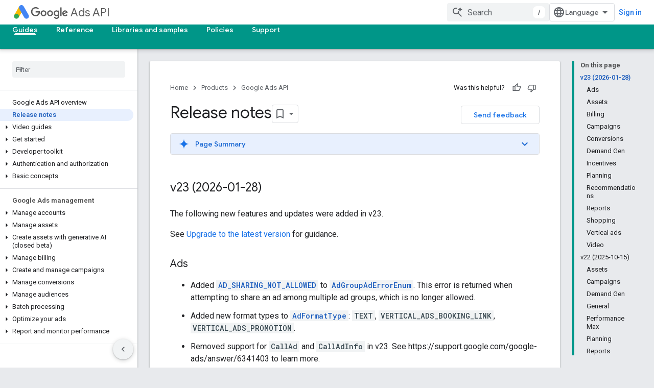

--- FILE ---
content_type: text/html; charset=utf-8
request_url: https://developers.google.com/google-ads/api/docs/release-notes
body_size: 50851
content:









<!doctype html>
<html 
      lang="en"
      dir="ltr">
  <head>
    <meta name="google-signin-client-id" content="721724668570-nbkv1cfusk7kk4eni4pjvepaus73b13t.apps.googleusercontent.com"><meta name="google-signin-scope"
          content="profile email https://www.googleapis.com/auth/developerprofiles https://www.googleapis.com/auth/developerprofiles.award https://www.googleapis.com/auth/devprofiles.full_control.firstparty"><meta property="og:site_name" content="Google for Developers">
    <meta property="og:type" content="website"><meta name="theme-color" content="#009688"><meta charset="utf-8">
    <meta content="IE=Edge" http-equiv="X-UA-Compatible">
    <meta name="viewport" content="width=device-width, initial-scale=1">
    

    <link rel="manifest" href="/_pwa/developers/manifest.json"
          crossorigin="use-credentials">
    <link rel="preconnect" href="//www.gstatic.com" crossorigin>
    <link rel="preconnect" href="//fonts.gstatic.com" crossorigin>
    <link rel="preconnect" href="//fonts.googleapis.com" crossorigin>
    <link rel="preconnect" href="//apis.google.com" crossorigin>
    <link rel="preconnect" href="//www.google-analytics.com" crossorigin><link rel="stylesheet" href="//fonts.googleapis.com/css?family=Google+Sans:400,500|Roboto:400,400italic,500,500italic,700,700italic|Roboto+Mono:400,500,700&display=swap">
      <link rel="stylesheet"
            href="//fonts.googleapis.com/css2?family=Material+Icons&family=Material+Symbols+Outlined&display=block"><link rel="stylesheet" href="https://www.gstatic.com/devrel-devsite/prod/v6dcfc5a6ab74baade852b535c8a876ff20ade102b870fd5f49da5da2dbf570bd/developers/css/app.css">
      <link rel="shortcut icon" href="https://www.gstatic.com/devrel-devsite/prod/v6dcfc5a6ab74baade852b535c8a876ff20ade102b870fd5f49da5da2dbf570bd/developers/images/favicon-new.png">
    <link rel="apple-touch-icon" href="https://www.gstatic.com/devrel-devsite/prod/v6dcfc5a6ab74baade852b535c8a876ff20ade102b870fd5f49da5da2dbf570bd/developers/images/touchicon-180-new.png"><link rel="canonical" href="https://developers.google.com/google-ads/api/docs/release-notes"><link rel="search" type="application/opensearchdescription+xml"
            title="Google for Developers" href="https://developers.google.com/s/opensearch.xml">
      <link rel="alternate" hreflang="en"
          href="https://developers.google.com/google-ads/api/docs/release-notes" /><link rel="alternate" hreflang="x-default" href="https://developers.google.com/google-ads/api/docs/release-notes" /><link rel="alternate" hreflang="ar"
          href="https://developers.google.com/google-ads/api/docs/release-notes?hl=ar" /><link rel="alternate" hreflang="bn"
          href="https://developers.google.com/google-ads/api/docs/release-notes?hl=bn" /><link rel="alternate" hreflang="zh-Hans"
          href="https://developers.google.com/google-ads/api/docs/release-notes?hl=zh-cn" /><link rel="alternate" hreflang="zh-Hant"
          href="https://developers.google.com/google-ads/api/docs/release-notes?hl=zh-tw" /><link rel="alternate" hreflang="fa"
          href="https://developers.google.com/google-ads/api/docs/release-notes?hl=fa" /><link rel="alternate" hreflang="fr"
          href="https://developers.google.com/google-ads/api/docs/release-notes?hl=fr" /><link rel="alternate" hreflang="de"
          href="https://developers.google.com/google-ads/api/docs/release-notes?hl=de" /><link rel="alternate" hreflang="he"
          href="https://developers.google.com/google-ads/api/docs/release-notes?hl=he" /><link rel="alternate" hreflang="hi"
          href="https://developers.google.com/google-ads/api/docs/release-notes?hl=hi" /><link rel="alternate" hreflang="id"
          href="https://developers.google.com/google-ads/api/docs/release-notes?hl=id" /><link rel="alternate" hreflang="it"
          href="https://developers.google.com/google-ads/api/docs/release-notes?hl=it" /><link rel="alternate" hreflang="ja"
          href="https://developers.google.com/google-ads/api/docs/release-notes?hl=ja" /><link rel="alternate" hreflang="ko"
          href="https://developers.google.com/google-ads/api/docs/release-notes?hl=ko" /><link rel="alternate" hreflang="pl"
          href="https://developers.google.com/google-ads/api/docs/release-notes?hl=pl" /><link rel="alternate" hreflang="pt-BR"
          href="https://developers.google.com/google-ads/api/docs/release-notes?hl=pt-br" /><link rel="alternate" hreflang="ru"
          href="https://developers.google.com/google-ads/api/docs/release-notes?hl=ru" /><link rel="alternate" hreflang="es-419"
          href="https://developers.google.com/google-ads/api/docs/release-notes?hl=es-419" /><link rel="alternate" hreflang="th"
          href="https://developers.google.com/google-ads/api/docs/release-notes?hl=th" /><link rel="alternate" hreflang="tr"
          href="https://developers.google.com/google-ads/api/docs/release-notes?hl=tr" /><link rel="alternate" hreflang="vi"
          href="https://developers.google.com/google-ads/api/docs/release-notes?hl=vi" /><title>Release notes &nbsp;|&nbsp; Google Ads API &nbsp;|&nbsp; Google for Developers</title>

<meta property="og:title" content="Release notes &nbsp;|&nbsp; Google Ads API &nbsp;|&nbsp; Google for Developers"><meta property="og:url" content="https://developers.google.com/google-ads/api/docs/release-notes"><meta property="og:image" content="https://www.gstatic.com/devrel-devsite/prod/v6dcfc5a6ab74baade852b535c8a876ff20ade102b870fd5f49da5da2dbf570bd/developers/images/opengraph/teal.png">
  <meta property="og:image:width" content="1200">
  <meta property="og:image:height" content="675"><meta property="og:locale" content="en"><meta name="twitter:card" content="summary_large_image"><script type="application/ld+json">
  {
    "@context": "https://schema.org",
    "@type": "Article",
    
    "headline": "Release notes"
  }
</script><script type="application/ld+json">
  {
    "@context": "https://schema.org",
    "@type": "BreadcrumbList",
    "itemListElement": [{
      "@type": "ListItem",
      "position": 1,
      "name": "Google Ads API",
      "item": "https://developers.google.com/google-ads/api"
    },{
      "@type": "ListItem",
      "position": 2,
      "name": "Release notes",
      "item": "https://developers.google.com/google-ads/api/docs/release-notes"
    }]
  }
  </script>
  

  

  

  


    
      <link rel="stylesheet" href="/extras.css"></head>
  <body class="color-scheme--light"
        template="page"
        theme="teal"
        type="article"
        
        
        
        layout="docs"
        
        
        
        
        
        display-toc
        pending>
  
    <devsite-progress type="indeterminate" id="app-progress"></devsite-progress>
  
  
    <a href="#main-content" class="skip-link button">
      
      Skip to main content
    </a>
    <section class="devsite-wrapper">
      <devsite-cookie-notification-bar></devsite-cookie-notification-bar><devsite-header role="banner">
  
    





















<div class="devsite-header--inner" data-nosnippet>
  <div class="devsite-top-logo-row-wrapper-wrapper">
    <div class="devsite-top-logo-row-wrapper">
      <div class="devsite-top-logo-row">
        <button type="button" id="devsite-hamburger-menu"
          class="devsite-header-icon-button button-flat material-icons gc-analytics-event"
          data-category="Site-Wide Custom Events"
          data-label="Navigation menu button"
          visually-hidden
          aria-label="Open menu">
        </button>
        
<div class="devsite-product-name-wrapper">

  
    
  
  <a href="https://developers.google.com/google-ads/api">
    
  <div class="devsite-product-logo-container"
       
       
       
    size="medium"
  >
  
    <picture>
      
      <img class="devsite-product-logo"
           alt="Google Ads API"
           src="https://developers.google.com/static/ads/images/ads_192px_clr.svg"
           srcset=" /static/ads/images/ads_192px_clr.svg"
           sizes="64px"
           loading="lazy"
           >
    </picture>
  
  </div>
  
  </a>
  

  



  
  
  <span class="devsite-product-name">
    <ul class="devsite-breadcrumb-list"
  >
  
  <li class="devsite-breadcrumb-item
             devsite-has-google-wordmark">
    
    
    
      
      
        
  <a href="https://developers.google.com/google-ads/api"
      
        class="devsite-breadcrumb-link gc-analytics-event"
      
        data-category="Site-Wide Custom Events"
      
        data-label="Upper Header"
      
        data-value="1"
      
        track-type="globalNav"
      
        track-name="breadcrumb"
      
        track-metadata-position="1"
      
        track-metadata-eventdetail="Google Ads API"
      
    >
    
          <svg class="devsite-google-wordmark"
       xmlns="http://www.w3.org/2000/svg"
       viewBox="0 0 148 48">
    <title>Google</title>
    <path class="devsite-google-wordmark-svg-path" d="M19.58,37.65c-9.87,0-18.17-8.04-18.17-17.91c0-9.87,8.3-17.91,18.17-17.91c5.46,0,9.35,2.14,12.27,4.94l-3.45,3.45c-2.1-1.97-4.93-3.49-8.82-3.49c-7.21,0-12.84,5.81-12.84,13.02c0,7.21,5.64,13.02,12.84,13.02c4.67,0,7.34-1.88,9.04-3.58c1.4-1.4,2.32-3.41,2.66-6.16H19.58v-4.89h16.47c0.18,0.87,0.26,1.92,0.26,3.06c0,3.67-1.01,8.21-4.24,11.44C28.93,35.9,24.91,37.65,19.58,37.65z M61.78,26.12c0,6.64-5.1,11.53-11.36,11.53s-11.36-4.89-11.36-11.53c0-6.68,5.1-11.53,11.36-11.53S61.78,19.43,61.78,26.12z M56.8,26.12c0-4.15-2.96-6.99-6.39-6.99c-3.43,0-6.39,2.84-6.39,6.99c0,4.11,2.96,6.99,6.39,6.99C53.84,33.11,56.8,30.22,56.8,26.12z M87.25,26.12c0,6.64-5.1,11.53-11.36,11.53c-6.26,0-11.36-4.89-11.36-11.53c0-6.68,5.1-11.53,11.36-11.53C82.15,14.59,87.25,19.43,87.25,26.12zM82.28,26.12c0-4.15-2.96-6.99-6.39-6.99c-3.43,0-6.39,2.84-6.39,6.99c0,4.11,2.96,6.99,6.39,6.99C79.32,33.11,82.28,30.22,82.28,26.12z M112.09,15.29v20.7c0,8.52-5.02,12.01-10.96,12.01c-5.59,0-8.95-3.76-10.22-6.81l4.41-1.83c0.79,1.88,2.71,4.1,5.81,4.1c3.8,0,6.16-2.36,6.16-6.77v-1.66h-0.18c-1.14,1.4-3.32,2.62-6.07,2.62c-5.76,0-11.05-5.02-11.05-11.49c0-6.51,5.28-11.57,11.05-11.57c2.75,0,4.93,1.22,6.07,2.58h0.18v-1.88H112.09z M107.64,26.16c0-4.06-2.71-7.03-6.16-7.03c-3.49,0-6.42,2.97-6.42,7.03c0,4.02,2.93,6.94,6.42,6.94C104.93,33.11,107.64,30.18,107.64,26.16z M120.97,3.06v33.89h-5.07V3.06H120.97z M140.89,29.92l3.93,2.62c-1.27,1.88-4.32,5.11-9.61,5.11c-6.55,0-11.28-5.07-11.28-11.53c0-6.86,4.77-11.53,10.71-11.53c5.98,0,8.91,4.76,9.87,7.34l0.52,1.31l-15.42,6.38c1.18,2.31,3.01,3.49,5.59,3.49C137.79,33.11,139.58,31.84,140.89,29.92zM128.79,25.77l10.31-4.28c-0.57-1.44-2.27-2.45-4.28-2.45C132.24,19.04,128.66,21.31,128.79,25.77z"/>
  </svg>Ads API
        
  </a>
  
      
    
  </li>
  
</ul>
  </span>

</div>
        <div class="devsite-top-logo-row-middle">
          <div class="devsite-header-upper-tabs">
            
           </div>
          
<devsite-search
    enable-signin
    enable-search
    enable-suggestions
      enable-query-completion
    
    enable-search-summaries
    project-name="Google Ads API"
    tenant-name="Google for Developers"
    project-scope="/google-ads/api"
    url-scoped="https://developers.google.com/s/results/google-ads/api"
    
    
    
    >
  <form class="devsite-search-form" action="https://developers.google.com/s/results" method="GET">
    <div class="devsite-search-container">
      <button type="button"
              search-open
              class="devsite-search-button devsite-header-icon-button button-flat material-icons"
              
              aria-label="Open search"></button>
      <div class="devsite-searchbox">
        <input
          aria-activedescendant=""
          aria-autocomplete="list"
          
          aria-label="Search"
          aria-expanded="false"
          aria-haspopup="listbox"
          autocomplete="off"
          class="devsite-search-field devsite-search-query"
          name="q"
          
          placeholder="Search"
          role="combobox"
          type="text"
          value=""
          >
          <div class="devsite-search-image material-icons" aria-hidden="true">
            
              <svg class="devsite-search-ai-image" width="24" height="24" viewBox="0 0 24 24" fill="none" xmlns="http://www.w3.org/2000/svg">
                  <g clip-path="url(#clip0_6641_386)">
                    <path d="M19.6 21L13.3 14.7C12.8 15.1 12.225 15.4167 11.575 15.65C10.925 15.8833 10.2333 16 9.5 16C7.68333 16 6.14167 15.375 4.875 14.125C3.625 12.8583 3 11.3167 3 9.5C3 7.68333 3.625 6.15 4.875 4.9C6.14167 3.63333 7.68333 3 9.5 3C10.0167 3 10.5167 3.05833 11 3.175C11.4833 3.275 11.9417 3.43333 12.375 3.65L10.825 5.2C10.6083 5.13333 10.3917 5.08333 10.175 5.05C9.95833 5.01667 9.73333 5 9.5 5C8.25 5 7.18333 5.44167 6.3 6.325C5.43333 7.19167 5 8.25 5 9.5C5 10.75 5.43333 11.8167 6.3 12.7C7.18333 13.5667 8.25 14 9.5 14C10.6667 14 11.6667 13.625 12.5 12.875C13.35 12.1083 13.8417 11.15 13.975 10H15.975C15.925 10.6333 15.7833 11.2333 15.55 11.8C15.3333 12.3667 15.05 12.8667 14.7 13.3L21 19.6L19.6 21ZM17.5 12C17.5 10.4667 16.9667 9.16667 15.9 8.1C14.8333 7.03333 13.5333 6.5 12 6.5C13.5333 6.5 14.8333 5.96667 15.9 4.9C16.9667 3.83333 17.5 2.53333 17.5 0.999999C17.5 2.53333 18.0333 3.83333 19.1 4.9C20.1667 5.96667 21.4667 6.5 23 6.5C21.4667 6.5 20.1667 7.03333 19.1 8.1C18.0333 9.16667 17.5 10.4667 17.5 12Z" fill="#5F6368"/>
                  </g>
                <defs>
                <clipPath id="clip0_6641_386">
                <rect width="24" height="24" fill="white"/>
                </clipPath>
                </defs>
              </svg>
            
          </div>
          <div class="devsite-search-shortcut-icon-container" aria-hidden="true">
            <kbd class="devsite-search-shortcut-icon">/</kbd>
          </div>
      </div>
    </div>
  </form>
  <button type="button"
          search-close
          class="devsite-search-button devsite-header-icon-button button-flat material-icons"
          
          aria-label="Close search"></button>
</devsite-search>

        </div>

        

          

          

          

          
<devsite-language-selector>
  <ul role="presentation">
    
    
    <li role="presentation">
      <a role="menuitem" lang="en"
        >English</a>
    </li>
    
    <li role="presentation">
      <a role="menuitem" lang="de"
        >Deutsch</a>
    </li>
    
    <li role="presentation">
      <a role="menuitem" lang="es"
        >Español</a>
    </li>
    
    <li role="presentation">
      <a role="menuitem" lang="es_419"
        >Español – América Latina</a>
    </li>
    
    <li role="presentation">
      <a role="menuitem" lang="fr"
        >Français</a>
    </li>
    
    <li role="presentation">
      <a role="menuitem" lang="id"
        >Indonesia</a>
    </li>
    
    <li role="presentation">
      <a role="menuitem" lang="it"
        >Italiano</a>
    </li>
    
    <li role="presentation">
      <a role="menuitem" lang="pl"
        >Polski</a>
    </li>
    
    <li role="presentation">
      <a role="menuitem" lang="pt_br"
        >Português – Brasil</a>
    </li>
    
    <li role="presentation">
      <a role="menuitem" lang="vi"
        >Tiếng Việt</a>
    </li>
    
    <li role="presentation">
      <a role="menuitem" lang="tr"
        >Türkçe</a>
    </li>
    
    <li role="presentation">
      <a role="menuitem" lang="ru"
        >Русский</a>
    </li>
    
    <li role="presentation">
      <a role="menuitem" lang="he"
        >עברית</a>
    </li>
    
    <li role="presentation">
      <a role="menuitem" lang="ar"
        >العربيّة</a>
    </li>
    
    <li role="presentation">
      <a role="menuitem" lang="fa"
        >فارسی</a>
    </li>
    
    <li role="presentation">
      <a role="menuitem" lang="hi"
        >हिंदी</a>
    </li>
    
    <li role="presentation">
      <a role="menuitem" lang="bn"
        >বাংলা</a>
    </li>
    
    <li role="presentation">
      <a role="menuitem" lang="th"
        >ภาษาไทย</a>
    </li>
    
    <li role="presentation">
      <a role="menuitem" lang="zh_cn"
        >中文 – 简体</a>
    </li>
    
    <li role="presentation">
      <a role="menuitem" lang="zh_tw"
        >中文 – 繁體</a>
    </li>
    
    <li role="presentation">
      <a role="menuitem" lang="ja"
        >日本語</a>
    </li>
    
    <li role="presentation">
      <a role="menuitem" lang="ko"
        >한국어</a>
    </li>
    
  </ul>
</devsite-language-selector>


          

        

        
          <devsite-user 
                        
                        
                          enable-profiles
                        
                        
                          fp-auth
                        
                        id="devsite-user">
            
              
              <span class="button devsite-top-button" aria-hidden="true" visually-hidden>Sign in</span>
            
          </devsite-user>
        
        
        
      </div>
    </div>
  </div>



  <div class="devsite-collapsible-section
    ">
    <div class="devsite-header-background">
      
        
      
      
        <div class="devsite-doc-set-nav-row">
          
          
            
            
  <devsite-tabs class="lower-tabs">

    <nav class="devsite-tabs-wrapper" aria-label="Lower tabs">
      
        
          <tab  class="devsite-active">
            
    <a href="https://developers.google.com/google-ads/api"
    class="devsite-tabs-content gc-analytics-event "
      track-metadata-eventdetail="https://developers.google.com/google-ads/api"
    
       track-type="nav"
       track-metadata-position="nav - guides"
       track-metadata-module="primary nav"
       aria-label="Guides, selected" 
       
         
           data-category="Site-Wide Custom Events"
         
           data-label="Tab: Guides"
         
           track-name="guides"
         
       >
    Guides
  
    </a>
    
  
          </tab>
        
      
        
          <tab  >
            
    <a href="https://developers.google.com/google-ads/api/docs/upgrade"
    class="devsite-tabs-content gc-analytics-event "
      track-metadata-eventdetail="https://developers.google.com/google-ads/api/docs/upgrade"
    
       track-type="nav"
       track-metadata-position="nav - reference"
       track-metadata-module="primary nav"
       
       
         
           data-category="Site-Wide Custom Events"
         
           data-label="Tab: Reference"
         
           track-name="reference"
         
       >
    Reference
  
    </a>
    
  
          </tab>
        
      
        
          <tab  >
            
    <a href="https://developers.google.com/google-ads/api/docs/client-libs"
    class="devsite-tabs-content gc-analytics-event "
      track-metadata-eventdetail="https://developers.google.com/google-ads/api/docs/client-libs"
    
       track-type="nav"
       track-metadata-position="nav - libraries and samples"
       track-metadata-module="primary nav"
       
       
         
           data-category="Site-Wide Custom Events"
         
           data-label="Tab: Libraries and samples"
         
           track-name="libraries and samples"
         
       >
    Libraries and samples
  
    </a>
    
  
          </tab>
        
      
        
          <tab  >
            
    <a href="https://developers.google.com/google-ads/api/docs/api-policy/developer-token"
    class="devsite-tabs-content gc-analytics-event "
      track-metadata-eventdetail="https://developers.google.com/google-ads/api/docs/api-policy/developer-token"
    
       track-type="nav"
       track-metadata-position="nav - policies"
       track-metadata-module="primary nav"
       
       
         
           data-category="Site-Wide Custom Events"
         
           data-label="Tab: Policies"
         
           track-name="policies"
         
       >
    Policies
  
    </a>
    
  
          </tab>
        
      
        
          <tab  >
            
    <a href="https://developers.google.com/google-ads/api/support"
    class="devsite-tabs-content gc-analytics-event "
      track-metadata-eventdetail="https://developers.google.com/google-ads/api/support"
    
       track-type="nav"
       track-metadata-position="nav - support"
       track-metadata-module="primary nav"
       
       
         
           data-category="Site-Wide Custom Events"
         
           data-label="Tab: Support"
         
           track-name="support"
         
       >
    Support
  
    </a>
    
  
          </tab>
        
      
    </nav>

  </devsite-tabs>

          
          
        </div>
      
    </div>
  </div>

</div>



  
</devsite-header>
      <devsite-book-nav scrollbars >
        
          





















<div class="devsite-book-nav-filter"
     >
  <span class="filter-list-icon material-icons" aria-hidden="true"></span>
  <input type="text"
         placeholder="Filter"
         
         aria-label="Type to filter"
         role="searchbox">
  
  <span class="filter-clear-button hidden"
        data-title="Clear filter"
        aria-label="Clear filter"
        role="button"
        tabindex="0"></span>
</div>

<nav class="devsite-book-nav devsite-nav nocontent"
     aria-label="Side menu">
  <div class="devsite-mobile-header">
    <button type="button"
            id="devsite-close-nav"
            class="devsite-header-icon-button button-flat material-icons gc-analytics-event"
            data-category="Site-Wide Custom Events"
            data-label="Close navigation"
            aria-label="Close navigation">
    </button>
    <div class="devsite-product-name-wrapper">

  
    
  
  <a href="https://developers.google.com/google-ads/api">
    
  <div class="devsite-product-logo-container"
       
       
       
    size="medium"
  >
  
    <picture>
      
      <img class="devsite-product-logo"
           alt="Google Ads API"
           src="https://developers.google.com/static/ads/images/ads_192px_clr.svg"
           srcset=" /static/ads/images/ads_192px_clr.svg"
           sizes="64px"
           loading="lazy"
           >
    </picture>
  
  </div>
  
  </a>
  

  


  
      <span class="devsite-product-name">
        
        
        <ul class="devsite-breadcrumb-list"
  >
  
  <li class="devsite-breadcrumb-item
             devsite-has-google-wordmark">
    
    
    
      
      
        
  <a href="https://developers.google.com/google-ads/api"
      
        class="devsite-breadcrumb-link gc-analytics-event"
      
        data-category="Site-Wide Custom Events"
      
        data-label="Upper Header"
      
        data-value="1"
      
        track-type="globalNav"
      
        track-name="breadcrumb"
      
        track-metadata-position="1"
      
        track-metadata-eventdetail="Google Ads API"
      
    >
    
          <svg class="devsite-google-wordmark"
       xmlns="http://www.w3.org/2000/svg"
       viewBox="0 0 148 48">
    <title>Google</title>
    <path class="devsite-google-wordmark-svg-path" d="M19.58,37.65c-9.87,0-18.17-8.04-18.17-17.91c0-9.87,8.3-17.91,18.17-17.91c5.46,0,9.35,2.14,12.27,4.94l-3.45,3.45c-2.1-1.97-4.93-3.49-8.82-3.49c-7.21,0-12.84,5.81-12.84,13.02c0,7.21,5.64,13.02,12.84,13.02c4.67,0,7.34-1.88,9.04-3.58c1.4-1.4,2.32-3.41,2.66-6.16H19.58v-4.89h16.47c0.18,0.87,0.26,1.92,0.26,3.06c0,3.67-1.01,8.21-4.24,11.44C28.93,35.9,24.91,37.65,19.58,37.65z M61.78,26.12c0,6.64-5.1,11.53-11.36,11.53s-11.36-4.89-11.36-11.53c0-6.68,5.1-11.53,11.36-11.53S61.78,19.43,61.78,26.12z M56.8,26.12c0-4.15-2.96-6.99-6.39-6.99c-3.43,0-6.39,2.84-6.39,6.99c0,4.11,2.96,6.99,6.39,6.99C53.84,33.11,56.8,30.22,56.8,26.12z M87.25,26.12c0,6.64-5.1,11.53-11.36,11.53c-6.26,0-11.36-4.89-11.36-11.53c0-6.68,5.1-11.53,11.36-11.53C82.15,14.59,87.25,19.43,87.25,26.12zM82.28,26.12c0-4.15-2.96-6.99-6.39-6.99c-3.43,0-6.39,2.84-6.39,6.99c0,4.11,2.96,6.99,6.39,6.99C79.32,33.11,82.28,30.22,82.28,26.12z M112.09,15.29v20.7c0,8.52-5.02,12.01-10.96,12.01c-5.59,0-8.95-3.76-10.22-6.81l4.41-1.83c0.79,1.88,2.71,4.1,5.81,4.1c3.8,0,6.16-2.36,6.16-6.77v-1.66h-0.18c-1.14,1.4-3.32,2.62-6.07,2.62c-5.76,0-11.05-5.02-11.05-11.49c0-6.51,5.28-11.57,11.05-11.57c2.75,0,4.93,1.22,6.07,2.58h0.18v-1.88H112.09z M107.64,26.16c0-4.06-2.71-7.03-6.16-7.03c-3.49,0-6.42,2.97-6.42,7.03c0,4.02,2.93,6.94,6.42,6.94C104.93,33.11,107.64,30.18,107.64,26.16z M120.97,3.06v33.89h-5.07V3.06H120.97z M140.89,29.92l3.93,2.62c-1.27,1.88-4.32,5.11-9.61,5.11c-6.55,0-11.28-5.07-11.28-11.53c0-6.86,4.77-11.53,10.71-11.53c5.98,0,8.91,4.76,9.87,7.34l0.52,1.31l-15.42,6.38c1.18,2.31,3.01,3.49,5.59,3.49C137.79,33.11,139.58,31.84,140.89,29.92zM128.79,25.77l10.31-4.28c-0.57-1.44-2.27-2.45-4.28-2.45C132.24,19.04,128.66,21.31,128.79,25.77z"/>
  </svg>Ads API
        
  </a>
  
      
    
  </li>
  
</ul>
      </span>
    

</div>
  </div>

  <div class="devsite-book-nav-wrapper">
    <div class="devsite-mobile-nav-top">
      
        <ul class="devsite-nav-list">
          
            
<li class="devsite-nav-item">

  
  <a href="/google-ads/api"
    
       class="devsite-nav-title gc-analytics-event
              devsite-nav-has-children
              devsite-nav-active"
    

    
      
        data-category="Site-Wide Custom Events"
      
        data-label="Tab: Guides"
      
        track-name="guides"
      
    
     data-category="Site-Wide Custom Events"
     data-label="Responsive Tab: Guides"
     track-type="navMenu"
     track-metadata-eventDetail="globalMenu"
     track-metadata-position="nav">
  
    <span class="devsite-nav-text" tooltip >
      Guides
   </span>
    
    <span class="devsite-nav-icon material-icons" data-icon="forward"
          >
    </span>
    
  
  </a>
  

</li>

          
            
<li class="devsite-nav-item">

  
  <a href="/google-ads/api/docs/upgrade"
    
       class="devsite-nav-title gc-analytics-event
              devsite-nav-has-children
              "
    

    
      
        data-category="Site-Wide Custom Events"
      
        data-label="Tab: Reference"
      
        track-name="reference"
      
    
     data-category="Site-Wide Custom Events"
     data-label="Responsive Tab: Reference"
     track-type="navMenu"
     track-metadata-eventDetail="globalMenu"
     track-metadata-position="nav">
  
    <span class="devsite-nav-text" tooltip >
      Reference
   </span>
    
    <span class="devsite-nav-icon material-icons" data-icon="forward"
          >
    </span>
    
  
  </a>
  

</li>

          
            
<li class="devsite-nav-item">

  
  <a href="/google-ads/api/docs/client-libs"
    
       class="devsite-nav-title gc-analytics-event
              devsite-nav-has-children
              "
    

    
      
        data-category="Site-Wide Custom Events"
      
        data-label="Tab: Libraries and samples"
      
        track-name="libraries and samples"
      
    
     data-category="Site-Wide Custom Events"
     data-label="Responsive Tab: Libraries and samples"
     track-type="navMenu"
     track-metadata-eventDetail="globalMenu"
     track-metadata-position="nav">
  
    <span class="devsite-nav-text" tooltip >
      Libraries and samples
   </span>
    
    <span class="devsite-nav-icon material-icons" data-icon="forward"
          >
    </span>
    
  
  </a>
  

</li>

          
            
<li class="devsite-nav-item">

  
  <a href="/google-ads/api/docs/api-policy/developer-token"
    
       class="devsite-nav-title gc-analytics-event
              devsite-nav-has-children
              "
    

    
      
        data-category="Site-Wide Custom Events"
      
        data-label="Tab: Policies"
      
        track-name="policies"
      
    
     data-category="Site-Wide Custom Events"
     data-label="Responsive Tab: Policies"
     track-type="navMenu"
     track-metadata-eventDetail="globalMenu"
     track-metadata-position="nav">
  
    <span class="devsite-nav-text" tooltip >
      Policies
   </span>
    
    <span class="devsite-nav-icon material-icons" data-icon="forward"
          >
    </span>
    
  
  </a>
  

</li>

          
            
<li class="devsite-nav-item">

  
  <a href="/google-ads/api/support"
    
       class="devsite-nav-title gc-analytics-event
              devsite-nav-has-children
              "
    

    
      
        data-category="Site-Wide Custom Events"
      
        data-label="Tab: Support"
      
        track-name="support"
      
    
     data-category="Site-Wide Custom Events"
     data-label="Responsive Tab: Support"
     track-type="navMenu"
     track-metadata-eventDetail="globalMenu"
     track-metadata-position="nav">
  
    <span class="devsite-nav-text" tooltip >
      Support
   </span>
    
    <span class="devsite-nav-icon material-icons" data-icon="forward"
          >
    </span>
    
  
  </a>
  

</li>

          
          
          
        </ul>
      
    </div>
    
      <div class="devsite-mobile-nav-bottom">
        
          
          <ul class="devsite-nav-list" menu="_book">
            <li class="devsite-nav-item"><a href="/google-ads/api"
        class="devsite-nav-title gc-analytics-event"
        data-category="Site-Wide Custom Events"
        data-label="Book nav link, pathname: /google-ads/api"
        track-type="bookNav"
        track-name="click"
        track-metadata-eventdetail="/google-ads/api"
      ><span class="devsite-nav-text" tooltip>Google Ads API overview</span></a></li>

  <li class="devsite-nav-item"><a href="/google-ads/api/docs/release-notes"
        class="devsite-nav-title gc-analytics-event"
        data-category="Site-Wide Custom Events"
        data-label="Book nav link, pathname: /google-ads/api/docs/release-notes"
        track-type="bookNav"
        track-name="click"
        track-metadata-eventdetail="/google-ads/api/docs/release-notes"
      ><span class="devsite-nav-text" tooltip>Release notes</span></a></li>

  <li class="devsite-nav-item
           devsite-nav-expandable"><div class="devsite-expandable-nav">
      <a class="devsite-nav-toggle" aria-hidden="true"></a><div class="devsite-nav-title devsite-nav-title-no-path" tabindex="0" role="button">
        <span class="devsite-nav-text" tooltip>Video guides</span>
      </div><ul class="devsite-nav-section"><li class="devsite-nav-item
           devsite-nav-expandable"><div class="devsite-expandable-nav">
      <a class="devsite-nav-toggle" aria-hidden="true"></a><div class="devsite-nav-title devsite-nav-title-no-path" tabindex="0" role="button">
        <span class="devsite-nav-text" tooltip>Authentication &amp; authorization</span>
      </div><ul class="devsite-nav-section"><li class="devsite-nav-item"><a href="/google-ads/api/videos/catalog/authentication-authorization-1"
        class="devsite-nav-title gc-analytics-event"
        data-category="Site-Wide Custom Events"
        data-label="Book nav link, pathname: /google-ads/api/videos/catalog/authentication-authorization-1"
        track-type="bookNav"
        track-name="click"
        track-metadata-eventdetail="/google-ads/api/videos/catalog/authentication-authorization-1"
      ><span class="devsite-nav-text" tooltip>Introduction</span></a></li><li class="devsite-nav-item"><a href="/google-ads/api/videos/catalog/authentication-authorization-2"
        class="devsite-nav-title gc-analytics-event"
        data-category="Site-Wide Custom Events"
        data-label="Book nav link, pathname: /google-ads/api/videos/catalog/authentication-authorization-2"
        track-type="bookNav"
        track-name="click"
        track-metadata-eventdetail="/google-ads/api/videos/catalog/authentication-authorization-2"
      ><span class="devsite-nav-text" tooltip>Web flow with the OAuth playground</span></a></li><li class="devsite-nav-item"><a href="/google-ads/api/videos/catalog/authentication-authorization-6"
        class="devsite-nav-title gc-analytics-event"
        data-category="Site-Wide Custom Events"
        data-label="Book nav link, pathname: /google-ads/api/videos/catalog/authentication-authorization-6"
        track-type="bookNav"
        track-name="click"
        track-metadata-eventdetail="/google-ads/api/videos/catalog/authentication-authorization-6"
      ><span class="devsite-nav-text" tooltip>Best practices</span></a></li></ul></div></li><li class="devsite-nav-item
           devsite-nav-expandable"><div class="devsite-expandable-nav">
      <a class="devsite-nav-toggle" aria-hidden="true"></a><div class="devsite-nav-title devsite-nav-title-no-path" tabindex="0" role="button">
        <span class="devsite-nav-text" tooltip>Performance Max</span>
      </div><ul class="devsite-nav-section"><li class="devsite-nav-item"><a href="/google-ads/api/videos/catalog/pmax-1"
        class="devsite-nav-title gc-analytics-event"
        data-category="Site-Wide Custom Events"
        data-label="Book nav link, pathname: /google-ads/api/videos/catalog/pmax-1"
        track-type="bookNav"
        track-name="click"
        track-metadata-eventdetail="/google-ads/api/videos/catalog/pmax-1"
      ><span class="devsite-nav-text" tooltip>Introduction</span></a></li><li class="devsite-nav-item"><a href="/google-ads/api/videos/catalog/pmax-2"
        class="devsite-nav-title gc-analytics-event"
        data-category="Site-Wide Custom Events"
        data-label="Book nav link, pathname: /google-ads/api/videos/catalog/pmax-2"
        track-type="bookNav"
        track-name="click"
        track-metadata-eventdetail="/google-ads/api/videos/catalog/pmax-2"
      ><span class="devsite-nav-text" tooltip>Assets</span></a></li><li class="devsite-nav-item"><a href="/google-ads/api/videos/catalog/pmax-3"
        class="devsite-nav-title gc-analytics-event"
        data-category="Site-Wide Custom Events"
        data-label="Book nav link, pathname: /google-ads/api/videos/catalog/pmax-3"
        track-type="bookNav"
        track-name="click"
        track-metadata-eventdetail="/google-ads/api/videos/catalog/pmax-3"
      ><span class="devsite-nav-text" tooltip>Campaign and budget</span></a></li><li class="devsite-nav-item"><a href="/google-ads/api/videos/catalog/pmax-4"
        class="devsite-nav-title gc-analytics-event"
        data-category="Site-Wide Custom Events"
        data-label="Book nav link, pathname: /google-ads/api/videos/catalog/pmax-4"
        track-type="bookNav"
        track-name="click"
        track-metadata-eventdetail="/google-ads/api/videos/catalog/pmax-4"
      ><span class="devsite-nav-text" tooltip>Retail</span></a></li><li class="devsite-nav-item"><a href="/google-ads/api/videos/catalog/pmax-5"
        class="devsite-nav-title gc-analytics-event"
        data-category="Site-Wide Custom Events"
        data-label="Book nav link, pathname: /google-ads/api/videos/catalog/pmax-5"
        track-type="bookNav"
        track-name="click"
        track-metadata-eventdetail="/google-ads/api/videos/catalog/pmax-5"
      ><span class="devsite-nav-text" tooltip>Asset groups</span></a></li><li class="devsite-nav-item"><a href="/google-ads/api/videos/catalog/pmax-6"
        class="devsite-nav-title gc-analytics-event"
        data-category="Site-Wide Custom Events"
        data-label="Book nav link, pathname: /google-ads/api/videos/catalog/pmax-6"
        track-type="bookNav"
        track-name="click"
        track-metadata-eventdetail="/google-ads/api/videos/catalog/pmax-6"
      ><span class="devsite-nav-text" tooltip>Listing group filters</span></a></li><li class="devsite-nav-item"><a href="/google-ads/api/videos/catalog/pmax-7"
        class="devsite-nav-title gc-analytics-event"
        data-category="Site-Wide Custom Events"
        data-label="Book nav link, pathname: /google-ads/api/videos/catalog/pmax-7"
        track-type="bookNav"
        track-name="click"
        track-metadata-eventdetail="/google-ads/api/videos/catalog/pmax-7"
      ><span class="devsite-nav-text" tooltip>Asset group assets</span></a></li><li class="devsite-nav-item"><a href="/google-ads/api/videos/catalog/pmax-8"
        class="devsite-nav-title gc-analytics-event"
        data-category="Site-Wide Custom Events"
        data-label="Book nav link, pathname: /google-ads/api/videos/catalog/pmax-8"
        track-type="bookNav"
        track-name="click"
        track-metadata-eventdetail="/google-ads/api/videos/catalog/pmax-8"
      ><span class="devsite-nav-text" tooltip>Campaign conversion goals</span></a></li></ul></div></li><li class="devsite-nav-item
           devsite-nav-expandable"><div class="devsite-expandable-nav">
      <a class="devsite-nav-toggle" aria-hidden="true"></a><div class="devsite-nav-title devsite-nav-title-no-path" tabindex="0" role="button">
        <span class="devsite-nav-text" tooltip>Enhanced conversions for web</span>
      </div><ul class="devsite-nav-section"><li class="devsite-nav-item"><a href="/google-ads/api/videos/catalog/enhanced-conversions-for-web-1"
        class="devsite-nav-title gc-analytics-event"
        data-category="Site-Wide Custom Events"
        data-label="Book nav link, pathname: /google-ads/api/videos/catalog/enhanced-conversions-for-web-1"
        track-type="bookNav"
        track-name="click"
        track-metadata-eventdetail="/google-ads/api/videos/catalog/enhanced-conversions-for-web-1"
      ><span class="devsite-nav-text" tooltip>Introduction</span></a></li><li class="devsite-nav-item"><a href="/google-ads/api/videos/catalog/enhanced-conversions-for-web-2"
        class="devsite-nav-title gc-analytics-event"
        data-category="Site-Wide Custom Events"
        data-label="Book nav link, pathname: /google-ads/api/videos/catalog/enhanced-conversions-for-web-2"
        track-type="bookNav"
        track-name="click"
        track-metadata-eventdetail="/google-ads/api/videos/catalog/enhanced-conversions-for-web-2"
      ><span class="devsite-nav-text" tooltip>Usage flow</span></a></li><li class="devsite-nav-item"><a href="/google-ads/api/videos/catalog/enhanced-conversions-for-web-3"
        class="devsite-nav-title gc-analytics-event"
        data-category="Site-Wide Custom Events"
        data-label="Book nav link, pathname: /google-ads/api/videos/catalog/enhanced-conversions-for-web-3"
        track-type="bookNav"
        track-name="click"
        track-metadata-eventdetail="/google-ads/api/videos/catalog/enhanced-conversions-for-web-3"
      ><span class="devsite-nav-text" tooltip>Code example</span></a></li></ul></div></li><li class="devsite-nav-item
           devsite-nav-expandable"><div class="devsite-expandable-nav">
      <a class="devsite-nav-toggle" aria-hidden="true"></a><div class="devsite-nav-title devsite-nav-title-no-path" tabindex="0" role="button">
        <span class="devsite-nav-text" tooltip>Enhanced Conversions for Leads</span>
      </div><ul class="devsite-nav-section"><li class="devsite-nav-item"><a href="/google-ads/api/videos/catalog/enhanced-conversions-for-leads-1"
        class="devsite-nav-title gc-analytics-event"
        data-category="Site-Wide Custom Events"
        data-label="Book nav link, pathname: /google-ads/api/videos/catalog/enhanced-conversions-for-leads-1"
        track-type="bookNav"
        track-name="click"
        track-metadata-eventdetail="/google-ads/api/videos/catalog/enhanced-conversions-for-leads-1"
      ><span class="devsite-nav-text" tooltip>Introduction</span></a></li><li class="devsite-nav-item"><a href="/google-ads/api/videos/catalog/enhanced-conversions-for-leads-2"
        class="devsite-nav-title gc-analytics-event"
        data-category="Site-Wide Custom Events"
        data-label="Book nav link, pathname: /google-ads/api/videos/catalog/enhanced-conversions-for-leads-2"
        track-type="bookNav"
        track-name="click"
        track-metadata-eventdetail="/google-ads/api/videos/catalog/enhanced-conversions-for-leads-2"
      ><span class="devsite-nav-text" tooltip>Usage Flow</span></a></li></ul></div></li><li class="devsite-nav-item
           devsite-nav-expandable"><div class="devsite-expandable-nav">
      <a class="devsite-nav-toggle" aria-hidden="true"></a><div class="devsite-nav-title devsite-nav-title-no-path" tabindex="0" role="button">
        <span class="devsite-nav-text" tooltip>GAQL</span>
      </div><ul class="devsite-nav-section"><li class="devsite-nav-item"><a href="/google-ads/api/videos/catalog/gaql-1"
        class="devsite-nav-title gc-analytics-event"
        data-category="Site-Wide Custom Events"
        data-label="Book nav link, pathname: /google-ads/api/videos/catalog/gaql-1"
        track-type="bookNav"
        track-name="click"
        track-metadata-eventdetail="/google-ads/api/videos/catalog/gaql-1"
      ><span class="devsite-nav-text" tooltip>Introduction</span></a></li><li class="devsite-nav-item"><a href="/google-ads/api/videos/catalog/gaql-2"
        class="devsite-nav-title gc-analytics-event"
        data-category="Site-Wide Custom Events"
        data-label="Book nav link, pathname: /google-ads/api/videos/catalog/gaql-2"
        track-type="bookNav"
        track-name="click"
        track-metadata-eventdetail="/google-ads/api/videos/catalog/gaql-2"
      ><span class="devsite-nav-text" tooltip>Query structure &amp; grammar</span></a></li><li class="devsite-nav-item"><a href="/google-ads/api/videos/catalog/gaql-3"
        class="devsite-nav-title gc-analytics-event"
        data-category="Site-Wide Custom Events"
        data-label="Book nav link, pathname: /google-ads/api/videos/catalog/gaql-3"
        track-type="bookNav"
        track-name="click"
        track-metadata-eventdetail="/google-ads/api/videos/catalog/gaql-3"
      ><span class="devsite-nav-text" tooltip>segmentation</span></a></li><li class="devsite-nav-item"><a href="/google-ads/api/videos/catalog/gaql-4"
        class="devsite-nav-title gc-analytics-event"
        data-category="Site-Wide Custom Events"
        data-label="Book nav link, pathname: /google-ads/api/videos/catalog/gaql-4"
        track-type="bookNav"
        track-name="click"
        track-metadata-eventdetail="/google-ads/api/videos/catalog/gaql-4"
      ><span class="devsite-nav-text" tooltip>GoogleAdsRow</span></a></li><li class="devsite-nav-item"><a href="/google-ads/api/videos/catalog/gaql-6"
        class="devsite-nav-title gc-analytics-event"
        data-category="Site-Wide Custom Events"
        data-label="Book nav link, pathname: /google-ads/api/videos/catalog/gaql-6"
        track-type="bookNav"
        track-name="click"
        track-metadata-eventdetail="/google-ads/api/videos/catalog/gaql-6"
      ><span class="devsite-nav-text" tooltip>Field Metadata</span></a></li><li class="devsite-nav-item"><a href="/google-ads/api/videos/catalog/gaql-7"
        class="devsite-nav-title gc-analytics-event"
        data-category="Site-Wide Custom Events"
        data-label="Book nav link, pathname: /google-ads/api/videos/catalog/gaql-7"
        track-type="bookNav"
        track-name="click"
        track-metadata-eventdetail="/google-ads/api/videos/catalog/gaql-7"
      ><span class="devsite-nav-text" tooltip>Fields and Clauses</span></a></li><li class="devsite-nav-item"><a href="/google-ads/api/videos/catalog/gaql-8"
        class="devsite-nav-title gc-analytics-event"
        data-category="Site-Wide Custom Events"
        data-label="Book nav link, pathname: /google-ads/api/videos/catalog/gaql-8"
        track-type="bookNav"
        track-name="click"
        track-metadata-eventdetail="/google-ads/api/videos/catalog/gaql-8"
      ><span class="devsite-nav-text" tooltip>Field compatibility</span></a></li></ul></div></li><li class="devsite-nav-item
           devsite-nav-expandable"><div class="devsite-expandable-nav">
      <a class="devsite-nav-toggle" aria-hidden="true"></a><div class="devsite-nav-title devsite-nav-title-no-path" tabindex="0" role="button">
        <span class="devsite-nav-text" tooltip>REST API</span>
      </div><ul class="devsite-nav-section"><li class="devsite-nav-item"><a href="/google-ads/api/videos/catalog/working-with-rest-1"
        class="devsite-nav-title gc-analytics-event"
        data-category="Site-Wide Custom Events"
        data-label="Book nav link, pathname: /google-ads/api/videos/catalog/working-with-rest-1"
        track-type="bookNav"
        track-name="click"
        track-metadata-eventdetail="/google-ads/api/videos/catalog/working-with-rest-1"
      ><span class="devsite-nav-text" tooltip>Introduction</span></a></li><li class="devsite-nav-item"><a href="/google-ads/api/videos/catalog/working-with-rest-2"
        class="devsite-nav-title gc-analytics-event"
        data-category="Site-Wide Custom Events"
        data-label="Book nav link, pathname: /google-ads/api/videos/catalog/working-with-rest-2"
        track-type="bookNav"
        track-name="click"
        track-metadata-eventdetail="/google-ads/api/videos/catalog/working-with-rest-2"
      ><span class="devsite-nav-text" tooltip>Authorization with rest</span></a></li><li class="devsite-nav-item"><a href="/google-ads/api/videos/catalog/working-with-rest-3"
        class="devsite-nav-title gc-analytics-event"
        data-category="Site-Wide Custom Events"
        data-label="Book nav link, pathname: /google-ads/api/videos/catalog/working-with-rest-3"
        track-type="bookNav"
        track-name="click"
        track-metadata-eventdetail="/google-ads/api/videos/catalog/working-with-rest-3"
      ><span class="devsite-nav-text" tooltip>SearchStream &amp; search</span></a></li></ul></div></li><li class="devsite-nav-item
           devsite-nav-expandable"><div class="devsite-expandable-nav">
      <a class="devsite-nav-toggle" aria-hidden="true"></a><div class="devsite-nav-title devsite-nav-title-no-path" tabindex="0" role="button">
        <span class="devsite-nav-text" tooltip>Best practices</span>
      </div><ul class="devsite-nav-section"><li class="devsite-nav-item"><a href="/google-ads/api/videos/catalog/best-practices-1"
        class="devsite-nav-title gc-analytics-event"
        data-category="Site-Wide Custom Events"
        data-label="Book nav link, pathname: /google-ads/api/videos/catalog/best-practices-1"
        track-type="bookNav"
        track-name="click"
        track-metadata-eventdetail="/google-ads/api/videos/catalog/best-practices-1"
      ><span class="devsite-nav-text" tooltip>Retrieving information efficiently</span></a></li><li class="devsite-nav-item"><a href="/google-ads/api/videos/catalog/best-practices-2"
        class="devsite-nav-title gc-analytics-event"
        data-category="Site-Wide Custom Events"
        data-label="Book nav link, pathname: /google-ads/api/videos/catalog/best-practices-2"
        track-type="bookNav"
        track-name="click"
        track-metadata-eventdetail="/google-ads/api/videos/catalog/best-practices-2"
      ><span class="devsite-nav-text" tooltip>Mutating information efficiently</span></a></li><li class="devsite-nav-item"><a href="/google-ads/api/videos/catalog/best-practices-3"
        class="devsite-nav-title gc-analytics-event"
        data-category="Site-Wide Custom Events"
        data-label="Book nav link, pathname: /google-ads/api/videos/catalog/best-practices-3"
        track-type="bookNav"
        track-name="click"
        track-metadata-eventdetail="/google-ads/api/videos/catalog/best-practices-3"
      ><span class="devsite-nav-text" tooltip>Advanced information retrieval</span></a></li></ul></div></li><li class="devsite-nav-item
           devsite-nav-expandable"><div class="devsite-expandable-nav">
      <a class="devsite-nav-toggle" aria-hidden="true"></a><div class="devsite-nav-title devsite-nav-title-no-path" tabindex="0" role="button">
        <span class="devsite-nav-text" tooltip>Account change history</span>
      </div><ul class="devsite-nav-section"><li class="devsite-nav-item"><a href="/google-ads/api/videos/catalog/change-history-1"
        class="devsite-nav-title gc-analytics-event"
        data-category="Site-Wide Custom Events"
        data-label="Book nav link, pathname: /google-ads/api/videos/catalog/change-history-1"
        track-type="bookNav"
        track-name="click"
        track-metadata-eventdetail="/google-ads/api/videos/catalog/change-history-1"
      ><span class="devsite-nav-text" tooltip>The Basics</span></a></li><li class="devsite-nav-item"><a href="/google-ads/api/videos/catalog/change-history-2"
        class="devsite-nav-title gc-analytics-event"
        data-category="Site-Wide Custom Events"
        data-label="Book nav link, pathname: /google-ads/api/videos/catalog/change-history-2"
        track-type="bookNav"
        track-name="click"
        track-metadata-eventdetail="/google-ads/api/videos/catalog/change-history-2"
      ><span class="devsite-nav-text" tooltip>Change Status</span></a></li></ul></div></li><li class="devsite-nav-item
           devsite-nav-expandable"><div class="devsite-expandable-nav">
      <a class="devsite-nav-toggle" aria-hidden="true"></a><div class="devsite-nav-title devsite-nav-title-no-path" tabindex="0" role="button">
        <span class="devsite-nav-text" tooltip>Optimization Score &amp; Recommendations</span>
      </div><ul class="devsite-nav-section"><li class="devsite-nav-item"><a href="/google-ads/api/videos/catalog/optimization-score-recommendations-1"
        class="devsite-nav-title gc-analytics-event"
        data-category="Site-Wide Custom Events"
        data-label="Book nav link, pathname: /google-ads/api/videos/catalog/optimization-score-recommendations-1"
        track-type="bookNav"
        track-name="click"
        track-metadata-eventdetail="/google-ads/api/videos/catalog/optimization-score-recommendations-1"
      ><span class="devsite-nav-text" tooltip>Overview</span></a></li><li class="devsite-nav-item"><a href="/google-ads/api/videos/catalog/optimization-score-recommendations-2"
        class="devsite-nav-title gc-analytics-event"
        data-category="Site-Wide Custom Events"
        data-label="Book nav link, pathname: /google-ads/api/videos/catalog/optimization-score-recommendations-2"
        track-type="bookNav"
        track-name="click"
        track-metadata-eventdetail="/google-ads/api/videos/catalog/optimization-score-recommendations-2"
      ><span class="devsite-nav-text" tooltip>Optimization score</span></a></li><li class="devsite-nav-item
           devsite-nav-expandable"><div class="devsite-expandable-nav">
      <a class="devsite-nav-toggle" aria-hidden="true"></a><div class="devsite-nav-title devsite-nav-title-no-path" tabindex="0" role="button">
        <span class="devsite-nav-text" tooltip>Recommendations</span>
      </div><ul class="devsite-nav-section"><li class="devsite-nav-item"><a href="/google-ads/api/videos/catalog/optimization-score-recommendations-3"
        class="devsite-nav-title gc-analytics-event"
        data-category="Site-Wide Custom Events"
        data-label="Book nav link, pathname: /google-ads/api/videos/catalog/optimization-score-recommendations-3"
        track-type="bookNav"
        track-name="click"
        track-metadata-eventdetail="/google-ads/api/videos/catalog/optimization-score-recommendations-3"
      ><span class="devsite-nav-text" tooltip>Overview</span></a></li><li class="devsite-nav-item"><a href="/google-ads/api/videos/catalog/optimization-score-recommendations-4"
        class="devsite-nav-title gc-analytics-event"
        data-category="Site-Wide Custom Events"
        data-label="Book nav link, pathname: /google-ads/api/videos/catalog/optimization-score-recommendations-4"
        track-type="bookNav"
        track-name="click"
        track-metadata-eventdetail="/google-ads/api/videos/catalog/optimization-score-recommendations-4"
      ><span class="devsite-nav-text" tooltip>Take actions</span></a></li><li class="devsite-nav-item"><a href="/google-ads/api/videos/catalog/optimization-score-recommendations-5"
        class="devsite-nav-title gc-analytics-event"
        data-category="Site-Wide Custom Events"
        data-label="Book nav link, pathname: /google-ads/api/videos/catalog/optimization-score-recommendations-5"
        track-type="bookNav"
        track-name="click"
        track-metadata-eventdetail="/google-ads/api/videos/catalog/optimization-score-recommendations-5"
      ><span class="devsite-nav-text" tooltip>Apply parameters</span></a></li><li class="devsite-nav-item"><a href="/google-ads/api/videos/catalog/optimization-score-recommendations-6"
        class="devsite-nav-title gc-analytics-event"
        data-category="Site-Wide Custom Events"
        data-label="Book nav link, pathname: /google-ads/api/videos/catalog/optimization-score-recommendations-6"
        track-type="bookNav"
        track-name="click"
        track-metadata-eventdetail="/google-ads/api/videos/catalog/optimization-score-recommendations-6"
      ><span class="devsite-nav-text" tooltip>Take actions in bulk</span></a></li></ul></div></li><li class="devsite-nav-item"><a href="/google-ads/api/videos/catalog/optimization-score-recommendations-7"
        class="devsite-nav-title gc-analytics-event"
        data-category="Site-Wide Custom Events"
        data-label="Book nav link, pathname: /google-ads/api/videos/catalog/optimization-score-recommendations-7"
        track-type="bookNav"
        track-name="click"
        track-metadata-eventdetail="/google-ads/api/videos/catalog/optimization-score-recommendations-7"
      ><span class="devsite-nav-text" tooltip>Error handling &amp; testing</span></a></li><li class="devsite-nav-item"><a href="/google-ads/api/videos/catalog/optimization-score-recommendations-8"
        class="devsite-nav-title gc-analytics-event"
        data-category="Site-Wide Custom Events"
        data-label="Book nav link, pathname: /google-ads/api/videos/catalog/optimization-score-recommendations-8"
        track-type="bookNav"
        track-name="click"
        track-metadata-eventdetail="/google-ads/api/videos/catalog/optimization-score-recommendations-8"
      ><span class="devsite-nav-text" tooltip>Best practices</span></a></li></ul></div></li><li class="devsite-nav-item
           devsite-nav-expandable"><div class="devsite-expandable-nav">
      <a class="devsite-nav-toggle" aria-hidden="true"></a><div class="devsite-nav-title devsite-nav-title-no-path" tabindex="0" role="button">
        <span class="devsite-nav-text" tooltip>Smart Bidding</span>
      </div><ul class="devsite-nav-section"><li class="devsite-nav-item"><a href="/google-ads/api/videos/catalog/smart-bidding-1"
        class="devsite-nav-title gc-analytics-event"
        data-category="Site-Wide Custom Events"
        data-label="Book nav link, pathname: /google-ads/api/videos/catalog/smart-bidding-1"
        track-type="bookNav"
        track-name="click"
        track-metadata-eventdetail="/google-ads/api/videos/catalog/smart-bidding-1"
      ><span class="devsite-nav-text" tooltip>Overview &amp; getting started</span></a></li><li class="devsite-nav-item"><a href="/google-ads/api/videos/catalog/smart-bidding-2"
        class="devsite-nav-title gc-analytics-event"
        data-category="Site-Wide Custom Events"
        data-label="Book nav link, pathname: /google-ads/api/videos/catalog/smart-bidding-2"
        track-type="bookNav"
        track-name="click"
        track-metadata-eventdetail="/google-ads/api/videos/catalog/smart-bidding-2"
      ><span class="devsite-nav-text" tooltip>MaximizeConversions &amp; MaximizeConversionValue</span></a></li></ul></div></li><li class="devsite-nav-item
           devsite-nav-expandable"><div class="devsite-expandable-nav">
      <a class="devsite-nav-toggle" aria-hidden="true"></a><div class="devsite-nav-title devsite-nav-title-no-path" tabindex="0" role="button">
        <span class="devsite-nav-text" tooltip>Logging &amp; Monitoring</span>
      </div><ul class="devsite-nav-section"><li class="devsite-nav-item"><a href="/google-ads/api/videos/catalog/logging-and-monitoring-1"
        class="devsite-nav-title gc-analytics-event"
        data-category="Site-Wide Custom Events"
        data-label="Book nav link, pathname: /google-ads/api/videos/catalog/logging-and-monitoring-1"
        track-type="bookNav"
        track-name="click"
        track-metadata-eventdetail="/google-ads/api/videos/catalog/logging-and-monitoring-1"
      ><span class="devsite-nav-text" tooltip>Introduction</span></a></li><li class="devsite-nav-item"><a href="/google-ads/api/videos/catalog/logging-and-monitoring-2"
        class="devsite-nav-title gc-analytics-event"
        data-category="Site-Wide Custom Events"
        data-label="Book nav link, pathname: /google-ads/api/videos/catalog/logging-and-monitoring-2"
        track-type="bookNav"
        track-name="click"
        track-metadata-eventdetail="/google-ads/api/videos/catalog/logging-and-monitoring-2"
      ><span class="devsite-nav-text" tooltip>Logging &amp; Monitoring in the Cloud</span></a></li><li class="devsite-nav-item"><a href="/google-ads/api/videos/catalog/logging-and-monitoring-3"
        class="devsite-nav-title gc-analytics-event"
        data-category="Site-Wide Custom Events"
        data-label="Book nav link, pathname: /google-ads/api/videos/catalog/logging-and-monitoring-3"
        track-type="bookNav"
        track-name="click"
        track-metadata-eventdetail="/google-ads/api/videos/catalog/logging-and-monitoring-3"
      ><span class="devsite-nav-text" tooltip>Sending client logs to Google Cloud</span></a></li></ul></div></li><li class="devsite-nav-item
           devsite-nav-expandable"><div class="devsite-expandable-nav">
      <a class="devsite-nav-toggle" aria-hidden="true"></a><div class="devsite-nav-title devsite-nav-title-no-path" tabindex="0" role="button">
        <span class="devsite-nav-text" tooltip>Integration Testing</span>
      </div><ul class="devsite-nav-section"><li class="devsite-nav-item"><a href="/google-ads/api/videos/catalog/testing-1"
        class="devsite-nav-title gc-analytics-event"
        data-category="Site-Wide Custom Events"
        data-label="Book nav link, pathname: /google-ads/api/videos/catalog/testing-1"
        track-type="bookNav"
        track-name="click"
        track-metadata-eventdetail="/google-ads/api/videos/catalog/testing-1"
      ><span class="devsite-nav-text" tooltip>Introduction</span></a></li><li class="devsite-nav-item"><a href="/google-ads/api/videos/catalog/testing-2"
        class="devsite-nav-title gc-analytics-event"
        data-category="Site-Wide Custom Events"
        data-label="Book nav link, pathname: /google-ads/api/videos/catalog/testing-2"
        track-type="bookNav"
        track-name="click"
        track-metadata-eventdetail="/google-ads/api/videos/catalog/testing-2"
      ><span class="devsite-nav-text" tooltip>Testing in practice</span></a></li><li class="devsite-nav-item"><a href="/google-ads/api/videos/catalog/testing-3"
        class="devsite-nav-title gc-analytics-event"
        data-category="Site-Wide Custom Events"
        data-label="Book nav link, pathname: /google-ads/api/videos/catalog/testing-3"
        track-type="bookNav"
        track-name="click"
        track-metadata-eventdetail="/google-ads/api/videos/catalog/testing-3"
      ><span class="devsite-nav-text" tooltip>Testing Best Practices</span></a></li></ul></div></li><li class="devsite-nav-item
           devsite-nav-heading"><div class="devsite-nav-title devsite-nav-title-no-path">
        <span class="devsite-nav-text" tooltip>Authentication &amp; Authorization</span>
      </div></li><li class="devsite-nav-item"><a href="/google-ads/api/videos/catalog/authentication-authorization-1"
        class="devsite-nav-title gc-analytics-event"
        data-category="Site-Wide Custom Events"
        data-label="Book nav link, pathname: /google-ads/api/videos/catalog/authentication-authorization-1"
        track-type="bookNav"
        track-name="click"
        track-metadata-eventdetail="/google-ads/api/videos/catalog/authentication-authorization-1"
      ><span class="devsite-nav-text" tooltip>Introduction</span></a></li><li class="devsite-nav-item"><a href="/google-ads/api/videos/catalog/authentication-authorization-2"
        class="devsite-nav-title gc-analytics-event"
        data-category="Site-Wide Custom Events"
        data-label="Book nav link, pathname: /google-ads/api/videos/catalog/authentication-authorization-2"
        track-type="bookNav"
        track-name="click"
        track-metadata-eventdetail="/google-ads/api/videos/catalog/authentication-authorization-2"
      ><span class="devsite-nav-text" tooltip>Web Flow with the OAuth Playground</span></a></li><li class="devsite-nav-item"><a href="/google-ads/api/videos/catalog/authentication-authorization-6"
        class="devsite-nav-title gc-analytics-event"
        data-category="Site-Wide Custom Events"
        data-label="Book nav link, pathname: /google-ads/api/videos/catalog/authentication-authorization-6"
        track-type="bookNav"
        track-name="click"
        track-metadata-eventdetail="/google-ads/api/videos/catalog/authentication-authorization-6"
      ><span class="devsite-nav-text" tooltip>Best Practices</span></a></li><li class="devsite-nav-item
           devsite-nav-heading"><div class="devsite-nav-title devsite-nav-title-no-path">
        <span class="devsite-nav-text" tooltip>GAQL</span>
      </div></li><li class="devsite-nav-item"><a href="/google-ads/api/videos/catalog/gaql-1"
        class="devsite-nav-title gc-analytics-event"
        data-category="Site-Wide Custom Events"
        data-label="Book nav link, pathname: /google-ads/api/videos/catalog/gaql-1"
        track-type="bookNav"
        track-name="click"
        track-metadata-eventdetail="/google-ads/api/videos/catalog/gaql-1"
      ><span class="devsite-nav-text" tooltip>Introduction</span></a></li><li class="devsite-nav-item"><a href="/google-ads/api/videos/catalog/gaql-2"
        class="devsite-nav-title gc-analytics-event"
        data-category="Site-Wide Custom Events"
        data-label="Book nav link, pathname: /google-ads/api/videos/catalog/gaql-2"
        track-type="bookNav"
        track-name="click"
        track-metadata-eventdetail="/google-ads/api/videos/catalog/gaql-2"
      ><span class="devsite-nav-text" tooltip>Query Structure &amp; Grammar</span></a></li><li class="devsite-nav-item"><a href="/google-ads/api/videos/catalog/gaql-3"
        class="devsite-nav-title gc-analytics-event"
        data-category="Site-Wide Custom Events"
        data-label="Book nav link, pathname: /google-ads/api/videos/catalog/gaql-3"
        track-type="bookNav"
        track-name="click"
        track-metadata-eventdetail="/google-ads/api/videos/catalog/gaql-3"
      ><span class="devsite-nav-text" tooltip>segmentation</span></a></li><li class="devsite-nav-item"><a href="/google-ads/api/videos/catalog/gaql-4"
        class="devsite-nav-title gc-analytics-event"
        data-category="Site-Wide Custom Events"
        data-label="Book nav link, pathname: /google-ads/api/videos/catalog/gaql-4"
        track-type="bookNav"
        track-name="click"
        track-metadata-eventdetail="/google-ads/api/videos/catalog/gaql-4"
      ><span class="devsite-nav-text" tooltip>GoogleAdsRow</span></a></li><li class="devsite-nav-item"><a href="/google-ads/api/videos/catalog/gaql-6"
        class="devsite-nav-title gc-analytics-event"
        data-category="Site-Wide Custom Events"
        data-label="Book nav link, pathname: /google-ads/api/videos/catalog/gaql-6"
        track-type="bookNav"
        track-name="click"
        track-metadata-eventdetail="/google-ads/api/videos/catalog/gaql-6"
      ><span class="devsite-nav-text" tooltip>Field metadata</span></a></li><li class="devsite-nav-item"><a href="/google-ads/api/videos/catalog/gaql-7"
        class="devsite-nav-title gc-analytics-event"
        data-category="Site-Wide Custom Events"
        data-label="Book nav link, pathname: /google-ads/api/videos/catalog/gaql-7"
        track-type="bookNav"
        track-name="click"
        track-metadata-eventdetail="/google-ads/api/videos/catalog/gaql-7"
      ><span class="devsite-nav-text" tooltip>Fields and clauses</span></a></li><li class="devsite-nav-item"><a href="/google-ads/api/videos/catalog/gaql-8"
        class="devsite-nav-title gc-analytics-event"
        data-category="Site-Wide Custom Events"
        data-label="Book nav link, pathname: /google-ads/api/videos/catalog/gaql-8"
        track-type="bookNav"
        track-name="click"
        track-metadata-eventdetail="/google-ads/api/videos/catalog/gaql-8"
      ><span class="devsite-nav-text" tooltip>Field Compatibility</span></a></li><li class="devsite-nav-item"><a href="/google-ads/api/videos/catalog/gaql-9"
        class="devsite-nav-title gc-analytics-event"
        data-category="Site-Wide Custom Events"
        data-label="Book nav link, pathname: /google-ads/api/videos/catalog/gaql-9"
        track-type="bookNav"
        track-name="click"
        track-metadata-eventdetail="/google-ads/api/videos/catalog/gaql-9"
      ><span class="devsite-nav-text" tooltip>SELECT Requirement</span></a></li><li class="devsite-nav-item"><a href="/google-ads/api/videos/catalog/gaql-10"
        class="devsite-nav-title gc-analytics-event"
        data-category="Site-Wide Custom Events"
        data-label="Book nav link, pathname: /google-ads/api/videos/catalog/gaql-10"
        track-type="bookNav"
        track-name="click"
        track-metadata-eventdetail="/google-ads/api/videos/catalog/gaql-10"
      ><span class="devsite-nav-text" tooltip>Date Range Validation</span></a></li><li class="devsite-nav-item"><a href="/google-ads/api/videos/catalog/gaql-11"
        class="devsite-nav-title gc-analytics-event"
        data-category="Site-Wide Custom Events"
        data-label="Book nav link, pathname: /google-ads/api/videos/catalog/gaql-11"
        track-type="bookNav"
        track-name="click"
        track-metadata-eventdetail="/google-ads/api/videos/catalog/gaql-11"
      ><span class="devsite-nav-text" tooltip>Filtering Conditions</span></a></li><li class="devsite-nav-item"><a href="/google-ads/api/videos/catalog/gaql-12"
        class="devsite-nav-title gc-analytics-event"
        data-category="Site-Wide Custom Events"
        data-label="Book nav link, pathname: /google-ads/api/videos/catalog/gaql-12"
        track-type="bookNav"
        track-name="click"
        track-metadata-eventdetail="/google-ads/api/videos/catalog/gaql-12"
      ><span class="devsite-nav-text" tooltip>Validating Queries</span></a></li><li class="devsite-nav-item
           devsite-nav-heading"><div class="devsite-nav-title devsite-nav-title-no-path">
        <span class="devsite-nav-text" tooltip>REST API</span>
      </div></li><li class="devsite-nav-item"><a href="/google-ads/api/videos/catalog/working-with-rest-1"
        class="devsite-nav-title gc-analytics-event"
        data-category="Site-Wide Custom Events"
        data-label="Book nav link, pathname: /google-ads/api/videos/catalog/working-with-rest-1"
        track-type="bookNav"
        track-name="click"
        track-metadata-eventdetail="/google-ads/api/videos/catalog/working-with-rest-1"
      ><span class="devsite-nav-text" tooltip>Introduction</span></a></li><li class="devsite-nav-item"><a href="/google-ads/api/videos/catalog/working-with-rest-2"
        class="devsite-nav-title gc-analytics-event"
        data-category="Site-Wide Custom Events"
        data-label="Book nav link, pathname: /google-ads/api/videos/catalog/working-with-rest-2"
        track-type="bookNav"
        track-name="click"
        track-metadata-eventdetail="/google-ads/api/videos/catalog/working-with-rest-2"
      ><span class="devsite-nav-text" tooltip>Authorization with REST</span></a></li><li class="devsite-nav-item"><a href="/google-ads/api/videos/catalog/working-with-rest-3"
        class="devsite-nav-title gc-analytics-event"
        data-category="Site-Wide Custom Events"
        data-label="Book nav link, pathname: /google-ads/api/videos/catalog/working-with-rest-3"
        track-type="bookNav"
        track-name="click"
        track-metadata-eventdetail="/google-ads/api/videos/catalog/working-with-rest-3"
      ><span class="devsite-nav-text" tooltip>SearchStream &amp; Search</span></a></li><li class="devsite-nav-item
           devsite-nav-heading"><div class="devsite-nav-title devsite-nav-title-no-path">
        <span class="devsite-nav-text" tooltip>Best Practices</span>
      </div></li><li class="devsite-nav-item"><a href="/google-ads/api/videos/catalog/best-practices-1"
        class="devsite-nav-title gc-analytics-event"
        data-category="Site-Wide Custom Events"
        data-label="Book nav link, pathname: /google-ads/api/videos/catalog/best-practices-1"
        track-type="bookNav"
        track-name="click"
        track-metadata-eventdetail="/google-ads/api/videos/catalog/best-practices-1"
      ><span class="devsite-nav-text" tooltip>Retrieving Information Efficiently</span></a></li><li class="devsite-nav-item"><a href="/google-ads/api/videos/catalog/best-practices-2"
        class="devsite-nav-title gc-analytics-event"
        data-category="Site-Wide Custom Events"
        data-label="Book nav link, pathname: /google-ads/api/videos/catalog/best-practices-2"
        track-type="bookNav"
        track-name="click"
        track-metadata-eventdetail="/google-ads/api/videos/catalog/best-practices-2"
      ><span class="devsite-nav-text" tooltip>Mutating Information Efficiently</span></a></li><li class="devsite-nav-item"><a href="/google-ads/api/videos/catalog/best-practices-3"
        class="devsite-nav-title gc-analytics-event"
        data-category="Site-Wide Custom Events"
        data-label="Book nav link, pathname: /google-ads/api/videos/catalog/best-practices-3"
        track-type="bookNav"
        track-name="click"
        track-metadata-eventdetail="/google-ads/api/videos/catalog/best-practices-3"
      ><span class="devsite-nav-text" tooltip>Advanced Information Retrieval</span></a></li><li class="devsite-nav-item
           devsite-nav-heading"><div class="devsite-nav-title devsite-nav-title-no-path">
        <span class="devsite-nav-text" tooltip>Account change history</span>
      </div></li><li class="devsite-nav-item"><a href="/google-ads/api/videos/catalog/change-history-1"
        class="devsite-nav-title gc-analytics-event"
        data-category="Site-Wide Custom Events"
        data-label="Book nav link, pathname: /google-ads/api/videos/catalog/change-history-1"
        track-type="bookNav"
        track-name="click"
        track-metadata-eventdetail="/google-ads/api/videos/catalog/change-history-1"
      ><span class="devsite-nav-text" tooltip>The Basics</span></a></li><li class="devsite-nav-item"><a href="/google-ads/api/videos/catalog/change-history-2"
        class="devsite-nav-title gc-analytics-event"
        data-category="Site-Wide Custom Events"
        data-label="Book nav link, pathname: /google-ads/api/videos/catalog/change-history-2"
        track-type="bookNav"
        track-name="click"
        track-metadata-eventdetail="/google-ads/api/videos/catalog/change-history-2"
      ><span class="devsite-nav-text" tooltip>Change Status</span></a></li><li class="devsite-nav-item
           devsite-nav-heading"><div class="devsite-nav-title devsite-nav-title-no-path">
        <span class="devsite-nav-text" tooltip>Optimization score &amp; recommendations</span>
      </div></li><li class="devsite-nav-item"><a href="/google-ads/api/videos/catalog/optimization-score-recommendations-1"
        class="devsite-nav-title gc-analytics-event"
        data-category="Site-Wide Custom Events"
        data-label="Book nav link, pathname: /google-ads/api/videos/catalog/optimization-score-recommendations-1"
        track-type="bookNav"
        track-name="click"
        track-metadata-eventdetail="/google-ads/api/videos/catalog/optimization-score-recommendations-1"
      ><span class="devsite-nav-text" tooltip>Overview</span></a></li><li class="devsite-nav-item"><a href="/google-ads/api/videos/catalog/optimization-score-recommendations-2"
        class="devsite-nav-title gc-analytics-event"
        data-category="Site-Wide Custom Events"
        data-label="Book nav link, pathname: /google-ads/api/videos/catalog/optimization-score-recommendations-2"
        track-type="bookNav"
        track-name="click"
        track-metadata-eventdetail="/google-ads/api/videos/catalog/optimization-score-recommendations-2"
      ><span class="devsite-nav-text" tooltip>Deep Dive: Optimization Score</span></a></li><li class="devsite-nav-item"><a href="/google-ads/api/videos/catalog/optimization-score-recommendations-3"
        class="devsite-nav-title gc-analytics-event"
        data-category="Site-Wide Custom Events"
        data-label="Book nav link, pathname: /google-ads/api/videos/catalog/optimization-score-recommendations-3"
        track-type="bookNav"
        track-name="click"
        track-metadata-eventdetail="/google-ads/api/videos/catalog/optimization-score-recommendations-3"
      ><span class="devsite-nav-text" tooltip>Deep Dive: Recommendations</span></a></li><li class="devsite-nav-item"><a href="/google-ads/api/videos/catalog/optimization-score-recommendations-4"
        class="devsite-nav-title gc-analytics-event"
        data-category="Site-Wide Custom Events"
        data-label="Book nav link, pathname: /google-ads/api/videos/catalog/optimization-score-recommendations-4"
        track-type="bookNav"
        track-name="click"
        track-metadata-eventdetail="/google-ads/api/videos/catalog/optimization-score-recommendations-4"
      ><span class="devsite-nav-text" tooltip>Recommendations: Take Actions</span></a></li><li class="devsite-nav-item"><a href="/google-ads/api/videos/catalog/optimization-score-recommendations-5"
        class="devsite-nav-title gc-analytics-event"
        data-category="Site-Wide Custom Events"
        data-label="Book nav link, pathname: /google-ads/api/videos/catalog/optimization-score-recommendations-5"
        track-type="bookNav"
        track-name="click"
        track-metadata-eventdetail="/google-ads/api/videos/catalog/optimization-score-recommendations-5"
      ><span class="devsite-nav-text" tooltip>Recommendations: Apply Parameters</span></a></li><li class="devsite-nav-item"><a href="/google-ads/api/videos/catalog/optimization-score-recommendations-6"
        class="devsite-nav-title gc-analytics-event"
        data-category="Site-Wide Custom Events"
        data-label="Book nav link, pathname: /google-ads/api/videos/catalog/optimization-score-recommendations-6"
        track-type="bookNav"
        track-name="click"
        track-metadata-eventdetail="/google-ads/api/videos/catalog/optimization-score-recommendations-6"
      ><span class="devsite-nav-text" tooltip>Recommendations: Take Actions In Bulk</span></a></li><li class="devsite-nav-item"><a href="/google-ads/api/videos/catalog/optimization-score-recommendations-7"
        class="devsite-nav-title gc-analytics-event"
        data-category="Site-Wide Custom Events"
        data-label="Book nav link, pathname: /google-ads/api/videos/catalog/optimization-score-recommendations-7"
        track-type="bookNav"
        track-name="click"
        track-metadata-eventdetail="/google-ads/api/videos/catalog/optimization-score-recommendations-7"
      ><span class="devsite-nav-text" tooltip>Error Handling &amp; Testing</span></a></li><li class="devsite-nav-item"><a href="/google-ads/api/videos/catalog/optimization-score-recommendations-8"
        class="devsite-nav-title gc-analytics-event"
        data-category="Site-Wide Custom Events"
        data-label="Book nav link, pathname: /google-ads/api/videos/catalog/optimization-score-recommendations-8"
        track-type="bookNav"
        track-name="click"
        track-metadata-eventdetail="/google-ads/api/videos/catalog/optimization-score-recommendations-8"
      ><span class="devsite-nav-text" tooltip>Best Practices</span></a></li><li class="devsite-nav-item
           devsite-nav-heading"><div class="devsite-nav-title devsite-nav-title-no-path">
        <span class="devsite-nav-text" tooltip>Smart Bidding</span>
      </div></li><li class="devsite-nav-item"><a href="/google-ads/api/videos/catalog/smart-bidding-1"
        class="devsite-nav-title gc-analytics-event"
        data-category="Site-Wide Custom Events"
        data-label="Book nav link, pathname: /google-ads/api/videos/catalog/smart-bidding-1"
        track-type="bookNav"
        track-name="click"
        track-metadata-eventdetail="/google-ads/api/videos/catalog/smart-bidding-1"
      ><span class="devsite-nav-text" tooltip>Overview &amp; Getting Started</span></a></li><li class="devsite-nav-item"><a href="/google-ads/api/videos/catalog/smart-bidding-2"
        class="devsite-nav-title gc-analytics-event"
        data-category="Site-Wide Custom Events"
        data-label="Book nav link, pathname: /google-ads/api/videos/catalog/smart-bidding-2"
        track-type="bookNav"
        track-name="click"
        track-metadata-eventdetail="/google-ads/api/videos/catalog/smart-bidding-2"
      ><span class="devsite-nav-text" tooltip>MaximizeConversions &amp; MaximizeConversionValue</span></a></li><li class="devsite-nav-item
           devsite-nav-heading"><div class="devsite-nav-title devsite-nav-title-no-path">
        <span class="devsite-nav-text" tooltip>Logging &amp; Monitoring</span>
      </div></li><li class="devsite-nav-item"><a href="/google-ads/api/videos/catalog/logging-and-monitoring-1"
        class="devsite-nav-title gc-analytics-event"
        data-category="Site-Wide Custom Events"
        data-label="Book nav link, pathname: /google-ads/api/videos/catalog/logging-and-monitoring-1"
        track-type="bookNav"
        track-name="click"
        track-metadata-eventdetail="/google-ads/api/videos/catalog/logging-and-monitoring-1"
      ><span class="devsite-nav-text" tooltip>Introduction</span></a></li><li class="devsite-nav-item"><a href="/google-ads/api/videos/catalog/logging-and-monitoring-2"
        class="devsite-nav-title gc-analytics-event"
        data-category="Site-Wide Custom Events"
        data-label="Book nav link, pathname: /google-ads/api/videos/catalog/logging-and-monitoring-2"
        track-type="bookNav"
        track-name="click"
        track-metadata-eventdetail="/google-ads/api/videos/catalog/logging-and-monitoring-2"
      ><span class="devsite-nav-text" tooltip>Logging &amp; Monitoring in the Cloud</span></a></li><li class="devsite-nav-item"><a href="/google-ads/api/videos/catalog/logging-and-monitoring-3"
        class="devsite-nav-title gc-analytics-event"
        data-category="Site-Wide Custom Events"
        data-label="Book nav link, pathname: /google-ads/api/videos/catalog/logging-and-monitoring-3"
        track-type="bookNav"
        track-name="click"
        track-metadata-eventdetail="/google-ads/api/videos/catalog/logging-and-monitoring-3"
      ><span class="devsite-nav-text" tooltip>Sending Client Logs to Google Cloud</span></a></li></ul></div></li>

  <li class="devsite-nav-item
           devsite-nav-expandable"><div class="devsite-expandable-nav">
      <a class="devsite-nav-toggle" aria-hidden="true"></a><div class="devsite-nav-title devsite-nav-title-no-path" tabindex="0" role="button">
        <span class="devsite-nav-text" tooltip>Get started</span>
      </div><ul class="devsite-nav-section"><li class="devsite-nav-item"><a href="/google-ads/api/docs/get-started/introduction"
        class="devsite-nav-title gc-analytics-event"
        data-category="Site-Wide Custom Events"
        data-label="Book nav link, pathname: /google-ads/api/docs/get-started/introduction"
        track-type="bookNav"
        track-name="click"
        track-metadata-eventdetail="/google-ads/api/docs/get-started/introduction"
      ><span class="devsite-nav-text" tooltip>Introduction</span></a></li><li class="devsite-nav-item"><a href="/google-ads/api/docs/get-started/make-first-call"
        class="devsite-nav-title gc-analytics-event"
        data-category="Site-Wide Custom Events"
        data-label="Book nav link, pathname: /google-ads/api/docs/get-started/make-first-call"
        track-type="bookNav"
        track-name="click"
        track-metadata-eventdetail="/google-ads/api/docs/get-started/make-first-call"
      ><span class="devsite-nav-text" tooltip>Quickstart</span></a></li><li class="devsite-nav-item"><a href="/google-ads/api/docs/get-started/handle-errors"
        class="devsite-nav-title gc-analytics-event"
        data-category="Site-Wide Custom Events"
        data-label="Book nav link, pathname: /google-ads/api/docs/get-started/handle-errors"
        track-type="bookNav"
        track-name="click"
        track-metadata-eventdetail="/google-ads/api/docs/get-started/handle-errors"
      ><span class="devsite-nav-text" tooltip>Handle errors</span></a></li><li class="devsite-nav-item"><a href="/google-ads/api/docs/get-started/common-errors"
        class="devsite-nav-title gc-analytics-event"
        data-category="Site-Wide Custom Events"
        data-label="Book nav link, pathname: /google-ads/api/docs/get-started/common-errors"
        track-type="bookNav"
        track-name="click"
        track-metadata-eventdetail="/google-ads/api/docs/get-started/common-errors"
      ><span class="devsite-nav-text" tooltip>Common errors</span></a></li><li class="devsite-nav-item"><a href="/google-ads/api/docs/get-started/next-steps"
        class="devsite-nav-title gc-analytics-event"
        data-category="Site-Wide Custom Events"
        data-label="Book nav link, pathname: /google-ads/api/docs/get-started/next-steps"
        track-type="bookNav"
        track-name="click"
        track-metadata-eventdetail="/google-ads/api/docs/get-started/next-steps"
      ><span class="devsite-nav-text" tooltip>Next steps</span></a></li></ul></div></li>

  <li class="devsite-nav-item
           devsite-nav-expandable"><div class="devsite-expandable-nav">
      <a class="devsite-nav-toggle" aria-hidden="true"></a><div class="devsite-nav-title devsite-nav-title-no-path" tabindex="0" role="button">
        <span class="devsite-nav-text" tooltip>Developer toolkit</span>
      </div><ul class="devsite-nav-section"><li class="devsite-nav-item"><a href="/google-ads/api/docs/developer-toolkit/ai-assistant"
        class="devsite-nav-title gc-analytics-event"
        data-category="Site-Wide Custom Events"
        data-label="Book nav link, pathname: /google-ads/api/docs/developer-toolkit/ai-assistant"
        track-type="bookNav"
        track-name="click"
        track-metadata-eventdetail="/google-ads/api/docs/developer-toolkit/ai-assistant"
      ><span class="devsite-nav-text" tooltip>Google Ads API Developer Assistant</span></a></li></ul></div></li>

  <li class="devsite-nav-item
           devsite-nav-expandable"><div class="devsite-expandable-nav">
      <a class="devsite-nav-toggle" aria-hidden="true"></a><div class="devsite-nav-title devsite-nav-title-no-path" tabindex="0" role="button">
        <span class="devsite-nav-text" tooltip>Authentication and authorization</span>
      </div><ul class="devsite-nav-section"><li class="devsite-nav-item"><a href="/google-ads/api/docs/oauth/overview"
        class="devsite-nav-title gc-analytics-event"
        data-category="Site-Wide Custom Events"
        data-label="Book nav link, pathname: /google-ads/api/docs/oauth/overview"
        track-type="bookNav"
        track-name="click"
        track-metadata-eventdetail="/google-ads/api/docs/oauth/overview"
      ><span class="devsite-nav-text" tooltip>Overview</span></a></li><li class="devsite-nav-item"><a href="/google-ads/api/docs/oauth/access-model"
        class="devsite-nav-title gc-analytics-event"
        data-category="Site-Wide Custom Events"
        data-label="Book nav link, pathname: /google-ads/api/docs/oauth/access-model"
        track-type="bookNav"
        track-name="click"
        track-metadata-eventdetail="/google-ads/api/docs/oauth/access-model"
      ><span class="devsite-nav-text" tooltip>Access model overview</span></a></li><li class="devsite-nav-item"><a href="/google-ads/api/docs/oauth/service-accounts"
        class="devsite-nav-title gc-analytics-event"
        data-category="Site-Wide Custom Events"
        data-label="Book nav link, pathname: /google-ads/api/docs/oauth/service-accounts"
        track-type="bookNav"
        track-name="click"
        track-metadata-eventdetail="/google-ads/api/docs/oauth/service-accounts"
      ><span class="devsite-nav-text" tooltip>Service account workflow</span></a></li><li class="devsite-nav-item
           devsite-nav-expandable"><div class="devsite-expandable-nav">
      <a class="devsite-nav-toggle" aria-hidden="true"></a><div class="devsite-nav-title devsite-nav-title-no-path" tabindex="0" role="button">
        <span class="devsite-nav-text" tooltip>User authentication workflow</span>
      </div><ul class="devsite-nav-section"><li class="devsite-nav-item"><a href="/google-ads/api/docs/oauth/user-authentication"
        class="devsite-nav-title gc-analytics-event"
        data-category="Site-Wide Custom Events"
        data-label="Book nav link, pathname: /google-ads/api/docs/oauth/user-authentication"
        track-type="bookNav"
        track-name="click"
        track-metadata-eventdetail="/google-ads/api/docs/oauth/user-authentication"
      ><span class="devsite-nav-text" tooltip>Overview</span></a></li><li class="devsite-nav-item"><a href="/google-ads/api/docs/oauth/single-user-authentication"
        class="devsite-nav-title gc-analytics-event"
        data-category="Site-Wide Custom Events"
        data-label="Book nav link, pathname: /google-ads/api/docs/oauth/single-user-authentication"
        track-type="bookNav"
        track-name="click"
        track-metadata-eventdetail="/google-ads/api/docs/oauth/single-user-authentication"
      ><span class="devsite-nav-text" tooltip>Single-user authentication workflow</span></a></li><li class="devsite-nav-item"><a href="/google-ads/api/docs/oauth/multi-user-authentication"
        class="devsite-nav-title gc-analytics-event"
        data-category="Site-Wide Custom Events"
        data-label="Book nav link, pathname: /google-ads/api/docs/oauth/multi-user-authentication"
        track-type="bookNav"
        track-name="click"
        track-metadata-eventdetail="/google-ads/api/docs/oauth/multi-user-authentication"
      ><span class="devsite-nav-text" tooltip>Multi-user authentication workflow</span></a></li><li class="devsite-nav-item"><a href="/google-ads/api/docs/oauth/2sv"
        class="devsite-nav-title gc-analytics-event"
        data-category="Site-Wide Custom Events"
        data-label="Book nav link, pathname: /google-ads/api/docs/oauth/2sv"
        track-type="bookNav"
        track-name="click"
        track-metadata-eventdetail="/google-ads/api/docs/oauth/2sv"
      ><span class="devsite-nav-text" tooltip>Handling two-step verification</span></a></li></ul></div></li><li class="devsite-nav-item"><a href="/google-ads/api/docs/oauth/internals"
        class="devsite-nav-title gc-analytics-event"
        data-category="Site-Wide Custom Events"
        data-label="Book nav link, pathname: /google-ads/api/docs/oauth/internals"
        track-type="bookNav"
        track-name="click"
        track-metadata-eventdetail="/google-ads/api/docs/oauth/internals"
      ><span class="devsite-nav-text" tooltip>OAuth 2.0 internals</span></a></li><li class="devsite-nav-item"><a href="/google-ads/api/docs/oauth/cloud-project"
        class="devsite-nav-title gc-analytics-event"
        data-category="Site-Wide Custom Events"
        data-label="Book nav link, pathname: /google-ads/api/docs/oauth/cloud-project"
        track-type="bookNav"
        track-name="click"
        track-metadata-eventdetail="/google-ads/api/docs/oauth/cloud-project"
      ><span class="devsite-nav-text" tooltip>Set up a Google API Console project for authorization</span></a></li><li class="devsite-nav-item"><a href="/google-ads/api/docs/oauth/credential-management"
        class="devsite-nav-title gc-analytics-event"
        data-category="Site-Wide Custom Events"
        data-label="Book nav link, pathname: /google-ads/api/docs/oauth/credential-management"
        track-type="bookNav"
        track-name="click"
        track-metadata-eventdetail="/google-ads/api/docs/oauth/credential-management"
      ><span class="devsite-nav-text" tooltip>Credential management</span></a></li></ul></div></li>

  <li class="devsite-nav-item
           devsite-nav-expandable"><div class="devsite-expandable-nav">
      <a class="devsite-nav-toggle" aria-hidden="true"></a><div class="devsite-nav-title devsite-nav-title-no-path" tabindex="0" role="button">
        <span class="devsite-nav-text" tooltip>Basic concepts</span>
      </div><ul class="devsite-nav-section"><li class="devsite-nav-item"><a href="/google-ads/api/docs/concepts/overview"
        class="devsite-nav-title gc-analytics-event"
        data-category="Site-Wide Custom Events"
        data-label="Book nav link, pathname: /google-ads/api/docs/concepts/overview"
        track-type="bookNav"
        track-name="click"
        track-metadata-eventdetail="/google-ads/api/docs/concepts/overview"
      ><span class="devsite-nav-text" tooltip>Overview</span></a></li><li class="devsite-nav-item"><a href="/google-ads/api/docs/concepts/api-structure"
        class="devsite-nav-title gc-analytics-event"
        data-category="Site-Wide Custom Events"
        data-label="Book nav link, pathname: /google-ads/api/docs/concepts/api-structure"
        track-type="bookNav"
        track-name="click"
        track-metadata-eventdetail="/google-ads/api/docs/concepts/api-structure"
      ><span class="devsite-nav-text" tooltip>API structure</span></a></li><li class="devsite-nav-item"><a href="/google-ads/api/docs/concepts/versioning"
        class="devsite-nav-title gc-analytics-event"
        data-category="Site-Wide Custom Events"
        data-label="Book nav link, pathname: /google-ads/api/docs/concepts/versioning"
        track-type="bookNav"
        track-name="click"
        track-metadata-eventdetail="/google-ads/api/docs/concepts/versioning"
      ><span class="devsite-nav-text" tooltip>Versioning</span></a></li><li class="devsite-nav-item"><a href="/google-ads/api/docs/concepts/changing-objects"
        class="devsite-nav-title gc-analytics-event"
        data-category="Site-Wide Custom Events"
        data-label="Book nav link, pathname: /google-ads/api/docs/concepts/changing-objects"
        track-type="bookNav"
        track-name="click"
        track-metadata-eventdetail="/google-ads/api/docs/concepts/changing-objects"
      ><span class="devsite-nav-text" tooltip>Changing objects</span></a></li><li class="devsite-nav-item"><a href="/google-ads/api/docs/concepts/retrieving-objects"
        class="devsite-nav-title gc-analytics-event"
        data-category="Site-Wide Custom Events"
        data-label="Book nav link, pathname: /google-ads/api/docs/concepts/retrieving-objects"
        track-type="bookNav"
        track-name="click"
        track-metadata-eventdetail="/google-ads/api/docs/concepts/retrieving-objects"
      ><span class="devsite-nav-text" tooltip>Retrieving objects</span></a></li><li class="devsite-nav-item"><a href="/google-ads/api/docs/concepts/field-service"
        class="devsite-nav-title gc-analytics-event"
        data-category="Site-Wide Custom Events"
        data-label="Book nav link, pathname: /google-ads/api/docs/concepts/field-service"
        track-type="bookNav"
        track-name="click"
        track-metadata-eventdetail="/google-ads/api/docs/concepts/field-service"
      ><span class="devsite-nav-text" tooltip>Resource metadata</span></a></li><li class="devsite-nav-item"><a href="/google-ads/api/docs/concepts/call-structure"
        class="devsite-nav-title gc-analytics-event"
        data-category="Site-Wide Custom Events"
        data-label="Book nav link, pathname: /google-ads/api/docs/concepts/call-structure"
        track-type="bookNav"
        track-name="click"
        track-metadata-eventdetail="/google-ads/api/docs/concepts/call-structure"
      ><span class="devsite-nav-text" tooltip>Call structure</span></a></li><li class="devsite-nav-item
           devsite-nav-expandable"><div class="devsite-expandable-nav">
      <a class="devsite-nav-toggle" aria-hidden="true"></a><div class="devsite-nav-title devsite-nav-title-no-path" tabindex="0" role="button">
        <span class="devsite-nav-text" tooltip>Mutates</span>
      </div><ul class="devsite-nav-section"><li class="devsite-nav-item"><a href="/google-ads/api/docs/mutating/overview"
        class="devsite-nav-title gc-analytics-event"
        data-category="Site-Wide Custom Events"
        data-label="Book nav link, pathname: /google-ads/api/docs/mutating/overview"
        track-type="bookNav"
        track-name="click"
        track-metadata-eventdetail="/google-ads/api/docs/mutating/overview"
      ><span class="devsite-nav-text" tooltip>Overview</span></a></li><li class="devsite-nav-item"><a href="/google-ads/api/docs/mutating/service-mutates"
        class="devsite-nav-title gc-analytics-event"
        data-category="Site-Wide Custom Events"
        data-label="Book nav link, pathname: /google-ads/api/docs/mutating/service-mutates"
        track-type="bookNav"
        track-name="click"
        track-metadata-eventdetail="/google-ads/api/docs/mutating/service-mutates"
      ><span class="devsite-nav-text" tooltip>Resource mutates</span></a></li><li class="devsite-nav-item"><a href="/google-ads/api/docs/mutating/bulk-mutate"
        class="devsite-nav-title gc-analytics-event"
        data-category="Site-Wide Custom Events"
        data-label="Book nav link, pathname: /google-ads/api/docs/mutating/bulk-mutate"
        track-type="bookNav"
        track-name="click"
        track-metadata-eventdetail="/google-ads/api/docs/mutating/bulk-mutate"
      ><span class="devsite-nav-text" tooltip>Bulk mutates</span></a></li><li class="devsite-nav-item"><a href="/google-ads/api/docs/mutating/best-practices"
        class="devsite-nav-title gc-analytics-event"
        data-category="Site-Wide Custom Events"
        data-label="Book nav link, pathname: /google-ads/api/docs/mutating/best-practices"
        track-type="bookNav"
        track-name="click"
        track-metadata-eventdetail="/google-ads/api/docs/mutating/best-practices"
      ><span class="devsite-nav-text" tooltip>Best practices</span></a></li></ul></div></li><li class="devsite-nav-item
           devsite-nav-experimental"><a href="/google-ads/api/docs/concepts/no-developer-token"
        class="devsite-nav-title gc-analytics-event"
        data-category="Site-Wide Custom Events"
        data-label="Book nav link, pathname: /google-ads/api/docs/concepts/no-developer-token"
        track-type="bookNav"
        track-name="click"
        track-metadata-eventdetail="/google-ads/api/docs/concepts/no-developer-token"
      ><span class="devsite-nav-text" tooltip>Cloud-managed access levels</span><span class="devsite-nav-icon material-icons"
        data-icon="experimental"
        data-title="Experimental!"
        aria-hidden="true"></span></a></li></ul></div></li>

  <li class="devsite-nav-item
           devsite-nav-heading"><div class="devsite-nav-title devsite-nav-title-no-path">
        <span class="devsite-nav-text" tooltip>Google Ads management</span>
      </div></li>

  <li class="devsite-nav-item
           devsite-nav-expandable"><div class="devsite-expandable-nav">
      <a class="devsite-nav-toggle" aria-hidden="true"></a><div class="devsite-nav-title devsite-nav-title-no-path" tabindex="0" role="button">
        <span class="devsite-nav-text" tooltip>Manage accounts</span>
      </div><ul class="devsite-nav-section"><li class="devsite-nav-item"><a href="/google-ads/api/docs/account-management/overview"
        class="devsite-nav-title gc-analytics-event"
        data-category="Site-Wide Custom Events"
        data-label="Book nav link, pathname: /google-ads/api/docs/account-management/overview"
        track-type="bookNav"
        track-name="click"
        track-metadata-eventdetail="/google-ads/api/docs/account-management/overview"
      ><span class="devsite-nav-text" tooltip>Overview</span></a></li><li class="devsite-nav-item"><a href="/google-ads/api/docs/account-management/create-account"
        class="devsite-nav-title gc-analytics-event"
        data-category="Site-Wide Custom Events"
        data-label="Book nav link, pathname: /google-ads/api/docs/account-management/create-account"
        track-type="bookNav"
        track-name="click"
        track-metadata-eventdetail="/google-ads/api/docs/account-management/create-account"
      ><span class="devsite-nav-text" tooltip>Create an account</span></a></li><li class="devsite-nav-item"><a href="/google-ads/api/docs/account-management/linking-manager-accounts"
        class="devsite-nav-title gc-analytics-event"
        data-category="Site-Wide Custom Events"
        data-label="Book nav link, pathname: /google-ads/api/docs/account-management/linking-manager-accounts"
        track-type="bookNav"
        track-name="click"
        track-metadata-eventdetail="/google-ads/api/docs/account-management/linking-manager-accounts"
      ><span class="devsite-nav-text" tooltip>Link to manager accounts</span></a></li><li class="devsite-nav-item"><a href="/google-ads/api/docs/account-management/listing-accounts"
        class="devsite-nav-title gc-analytics-event"
        data-category="Site-Wide Custom Events"
        data-label="Book nav link, pathname: /google-ads/api/docs/account-management/listing-accounts"
        track-type="bookNav"
        track-name="click"
        track-metadata-eventdetail="/google-ads/api/docs/account-management/listing-accounts"
      ><span class="devsite-nav-text" tooltip>List accessible accounts</span></a></li><li class="devsite-nav-item"><a href="/google-ads/api/docs/account-management/get-account-hierarchy"
        class="devsite-nav-title gc-analytics-event"
        data-category="Site-Wide Custom Events"
        data-label="Book nav link, pathname: /google-ads/api/docs/account-management/get-account-hierarchy"
        track-type="bookNav"
        track-name="click"
        track-metadata-eventdetail="/google-ads/api/docs/account-management/get-account-hierarchy"
      ><span class="devsite-nav-text" tooltip>Get account hierarchy</span></a></li><li class="devsite-nav-item"><a href="/google-ads/api/docs/account-management/managing-users"
        class="devsite-nav-title gc-analytics-event"
        data-category="Site-Wide Custom Events"
        data-label="Book nav link, pathname: /google-ads/api/docs/account-management/managing-users"
        track-type="bookNav"
        track-name="click"
        track-metadata-eventdetail="/google-ads/api/docs/account-management/managing-users"
      ><span class="devsite-nav-text" tooltip>Manage user access</span></a></li><li class="devsite-nav-item"><a href="/google-ads/api/docs/account-management/managing-invitations"
        class="devsite-nav-title gc-analytics-event"
        data-category="Site-Wide Custom Events"
        data-label="Book nav link, pathname: /google-ads/api/docs/account-management/managing-invitations"
        track-type="bookNav"
        track-name="click"
        track-metadata-eventdetail="/google-ads/api/docs/account-management/managing-invitations"
      ><span class="devsite-nav-text" tooltip>Manage user access invitations</span></a></li><li class="devsite-nav-item"><a href="/google-ads/api/docs/account-management/linking-product-accounts"
        class="devsite-nav-title gc-analytics-event"
        data-category="Site-Wide Custom Events"
        data-label="Book nav link, pathname: /google-ads/api/docs/account-management/linking-product-accounts"
        track-type="bookNav"
        track-name="click"
        track-metadata-eventdetail="/google-ads/api/docs/account-management/linking-product-accounts"
      ><span class="devsite-nav-text" tooltip>Link product accounts</span></a></li><li class="devsite-nav-item"><a href="/google-ads/api/docs/account-management/linking-youtube"
        class="devsite-nav-title gc-analytics-event"
        data-category="Site-Wide Custom Events"
        data-label="Book nav link, pathname: /google-ads/api/docs/account-management/linking-youtube"
        track-type="bookNav"
        track-name="click"
        track-metadata-eventdetail="/google-ads/api/docs/account-management/linking-youtube"
      ><span class="devsite-nav-text" tooltip>Link YouTube</span></a></li><li class="devsite-nav-item"><a href="/google-ads/api/docs/change-status"
        class="devsite-nav-title gc-analytics-event"
        data-category="Site-Wide Custom Events"
        data-label="Book nav link, pathname: /google-ads/api/docs/change-status"
        track-type="bookNav"
        track-name="click"
        track-metadata-eventdetail="/google-ads/api/docs/change-status"
      ><span class="devsite-nav-text" tooltip>Change status</span></a></li><li class="devsite-nav-item"><a href="/google-ads/api/docs/change-event"
        class="devsite-nav-title gc-analytics-event"
        data-category="Site-Wide Custom Events"
        data-label="Book nav link, pathname: /google-ads/api/docs/change-event"
        track-type="bookNav"
        track-name="click"
        track-metadata-eventdetail="/google-ads/api/docs/change-event"
      ><span class="devsite-nav-text" tooltip>Change event</span></a></li><li class="devsite-nav-item"><a href="/google-ads/api/docs/account-management/advertiser-identity-verification"
        class="devsite-nav-title gc-analytics-event"
        data-category="Site-Wide Custom Events"
        data-label="Book nav link, pathname: /google-ads/api/docs/account-management/advertiser-identity-verification"
        track-type="bookNav"
        track-name="click"
        track-metadata-eventdetail="/google-ads/api/docs/account-management/advertiser-identity-verification"
      ><span class="devsite-nav-text" tooltip>Advertiser identity verification</span></a></li></ul></div></li>

  <li class="devsite-nav-item
           devsite-nav-expandable"><div class="devsite-expandable-nav">
      <a class="devsite-nav-toggle" aria-hidden="true"></a><div class="devsite-nav-title devsite-nav-title-no-path" tabindex="0" role="button">
        <span class="devsite-nav-text" tooltip>Manage assets</span>
      </div><ul class="devsite-nav-section"><li class="devsite-nav-item"><a href="/google-ads/api/docs/assets/overview"
        class="devsite-nav-title gc-analytics-event"
        data-category="Site-Wide Custom Events"
        data-label="Book nav link, pathname: /google-ads/api/docs/assets/overview"
        track-type="bookNav"
        track-name="click"
        track-metadata-eventdetail="/google-ads/api/docs/assets/overview"
      ><span class="devsite-nav-text" tooltip>Overview</span></a></li><li class="devsite-nav-item"><a href="/google-ads/api/docs/assets/working-with-assets"
        class="devsite-nav-title gc-analytics-event"
        data-category="Site-Wide Custom Events"
        data-label="Book nav link, pathname: /google-ads/api/docs/assets/working-with-assets"
        track-type="bookNav"
        track-name="click"
        track-metadata-eventdetail="/google-ads/api/docs/assets/working-with-assets"
      ><span class="devsite-nav-text" tooltip>Creation and usage</span></a></li><li class="devsite-nav-item"><a href="/google-ads/api/docs/assets/location-assets"
        class="devsite-nav-title gc-analytics-event"
        data-category="Site-Wide Custom Events"
        data-label="Book nav link, pathname: /google-ads/api/docs/assets/location-assets"
        track-type="bookNav"
        track-name="click"
        track-metadata-eventdetail="/google-ads/api/docs/assets/location-assets"
      ><span class="devsite-nav-text" tooltip>Location assets</span></a></li><li class="devsite-nav-item"><a href="/google-ads/api/docs/assets/automated-assets"
        class="devsite-nav-title gc-analytics-event"
        data-category="Site-Wide Custom Events"
        data-label="Book nav link, pathname: /google-ads/api/docs/assets/automated-assets"
        track-type="bookNav"
        track-name="click"
        track-metadata-eventdetail="/google-ads/api/docs/assets/automated-assets"
      ><span class="devsite-nav-text" tooltip>Automated assets</span></a></li><li class="devsite-nav-item"><a href="/google-ads/api/docs/assets/asset-automation-settings"
        class="devsite-nav-title gc-analytics-event"
        data-category="Site-Wide Custom Events"
        data-label="Book nav link, pathname: /google-ads/api/docs/assets/asset-automation-settings"
        track-type="bookNav"
        track-name="click"
        track-metadata-eventdetail="/google-ads/api/docs/assets/asset-automation-settings"
      ><span class="devsite-nav-text" tooltip>Asset automation settings</span></a></li><li class="devsite-nav-item"><a href="/google-ads/api/docs/assets/business-message-assets"
        class="devsite-nav-title gc-analytics-event"
        data-category="Site-Wide Custom Events"
        data-label="Book nav link, pathname: /google-ads/api/docs/assets/business-message-assets"
        track-type="bookNav"
        track-name="click"
        track-metadata-eventdetail="/google-ads/api/docs/assets/business-message-assets"
      ><span class="devsite-nav-text" tooltip>Business message assets</span></a></li><li class="devsite-nav-item"><a href="/google-ads/api/docs/assets/fetching-assets"
        class="devsite-nav-title gc-analytics-event"
        data-category="Site-Wide Custom Events"
        data-label="Book nav link, pathname: /google-ads/api/docs/assets/fetching-assets"
        track-type="bookNav"
        track-name="click"
        track-metadata-eventdetail="/google-ads/api/docs/assets/fetching-assets"
      ><span class="devsite-nav-text" tooltip>Reporting</span></a></li></ul></div></li>

  <li class="devsite-nav-item
           devsite-nav-expandable"><div class="devsite-expandable-nav">
      <a class="devsite-nav-toggle" aria-hidden="true"></a><div class="devsite-nav-title devsite-nav-title-no-path" tabindex="0" role="button">
        <span class="devsite-nav-text" tooltip>Create assets with generative AI (closed beta)</span>
      </div><ul class="devsite-nav-section"><li class="devsite-nav-item"><a href="/google-ads/api/docs/generative-asset-creation/asset-generation"
        class="devsite-nav-title gc-analytics-event"
        data-category="Site-Wide Custom Events"
        data-label="Book nav link, pathname: /google-ads/api/docs/generative-asset-creation/asset-generation"
        track-type="bookNav"
        track-name="click"
        track-metadata-eventdetail="/google-ads/api/docs/generative-asset-creation/asset-generation"
      ><span class="devsite-nav-text" tooltip>Asset generation (closed beta)</span></a></li><li class="devsite-nav-item"><a href="/google-ads/api/docs/generative-asset-creation/asset-generation-errors"
        class="devsite-nav-title gc-analytics-event"
        data-category="Site-Wide Custom Events"
        data-label="Book nav link, pathname: /google-ads/api/docs/generative-asset-creation/asset-generation-errors"
        track-type="bookNav"
        track-name="click"
        track-metadata-eventdetail="/google-ads/api/docs/generative-asset-creation/asset-generation-errors"
      ><span class="devsite-nav-text" tooltip>Asset generation errors (closed beta)</span></a></li><li class="devsite-nav-item"><a href="/google-ads/api/docs/generative-asset-creation/asset-generation-code-examples"
        class="devsite-nav-title gc-analytics-event"
        data-category="Site-Wide Custom Events"
        data-label="Book nav link, pathname: /google-ads/api/docs/generative-asset-creation/asset-generation-code-examples"
        track-type="bookNav"
        track-name="click"
        track-metadata-eventdetail="/google-ads/api/docs/generative-asset-creation/asset-generation-code-examples"
      ><span class="devsite-nav-text" tooltip>Asset generation code examples (closed beta)</span></a></li></ul></div></li>

  <li class="devsite-nav-item
           devsite-nav-expandable"><div class="devsite-expandable-nav">
      <a class="devsite-nav-toggle" aria-hidden="true"></a><div class="devsite-nav-title devsite-nav-title-no-path" tabindex="0" role="button">
        <span class="devsite-nav-text" tooltip>Manage billing</span>
      </div><ul class="devsite-nav-section"><li class="devsite-nav-item"><a href="/google-ads/api/docs/billing/overview"
        class="devsite-nav-title gc-analytics-event"
        data-category="Site-Wide Custom Events"
        data-label="Book nav link, pathname: /google-ads/api/docs/billing/overview"
        track-type="bookNav"
        track-name="click"
        track-metadata-eventdetail="/google-ads/api/docs/billing/overview"
      ><span class="devsite-nav-text" tooltip>Billing overview</span></a></li><li class="devsite-nav-item"><a href="/google-ads/api/docs/billing/billing-setups"
        class="devsite-nav-title gc-analytics-event"
        data-category="Site-Wide Custom Events"
        data-label="Book nav link, pathname: /google-ads/api/docs/billing/billing-setups"
        track-type="bookNav"
        track-name="click"
        track-metadata-eventdetail="/google-ads/api/docs/billing/billing-setups"
      ><span class="devsite-nav-text" tooltip>Billing setup</span></a></li><li class="devsite-nav-item"><a href="/google-ads/api/docs/billing/account-budgets"
        class="devsite-nav-title gc-analytics-event"
        data-category="Site-Wide Custom Events"
        data-label="Book nav link, pathname: /google-ads/api/docs/billing/account-budgets"
        track-type="bookNav"
        track-name="click"
        track-metadata-eventdetail="/google-ads/api/docs/billing/account-budgets"
      ><span class="devsite-nav-text" tooltip>Account budget</span></a></li><li class="devsite-nav-item"><a href="/google-ads/api/docs/billing/invoice"
        class="devsite-nav-title gc-analytics-event"
        data-category="Site-Wide Custom Events"
        data-label="Book nav link, pathname: /google-ads/api/docs/billing/invoice"
        track-type="bookNav"
        track-name="click"
        track-metadata-eventdetail="/google-ads/api/docs/billing/invoice"
      ><span class="devsite-nav-text" tooltip>Invoice</span></a></li><li class="devsite-nav-item"><a href="/google-ads/api/docs/billing/incentives"
        class="devsite-nav-title gc-analytics-event"
        data-category="Site-Wide Custom Events"
        data-label="Book nav link, pathname: /google-ads/api/docs/billing/incentives"
        track-type="bookNav"
        track-name="click"
        track-metadata-eventdetail="/google-ads/api/docs/billing/incentives"
      ><span class="devsite-nav-text" tooltip>Incentives</span></a></li></ul></div></li>

  <li class="devsite-nav-item
           devsite-nav-expandable"><div class="devsite-expandable-nav">
      <a class="devsite-nav-toggle" aria-hidden="true"></a><div class="devsite-nav-title devsite-nav-title-no-path" tabindex="0" role="button">
        <span class="devsite-nav-text" tooltip>Create and manage campaigns</span>
      </div><ul class="devsite-nav-section"><li class="devsite-nav-item"><a href="/google-ads/api/docs/campaigns"
        class="devsite-nav-title gc-analytics-event"
        data-category="Site-Wide Custom Events"
        data-label="Book nav link, pathname: /google-ads/api/docs/campaigns"
        track-type="bookNav"
        track-name="click"
        track-metadata-eventdetail="/google-ads/api/docs/campaigns"
      ><span class="devsite-nav-text" tooltip>Explore campaign types</span></a></li><li class="devsite-nav-item"><a href="/google-ads/api/docs/campaigns/overview"
        class="devsite-nav-title gc-analytics-event"
        data-category="Site-Wide Custom Events"
        data-label="Book nav link, pathname: /google-ads/api/docs/campaigns/overview"
        track-type="bookNav"
        track-name="click"
        track-metadata-eventdetail="/google-ads/api/docs/campaigns/overview"
      ><span class="devsite-nav-text" tooltip>Overview</span></a></li><li class="devsite-nav-item"><a href="/google-ads/api/docs/campaigns/create-campaigns"
        class="devsite-nav-title gc-analytics-event"
        data-category="Site-Wide Custom Events"
        data-label="Book nav link, pathname: /google-ads/api/docs/campaigns/create-campaigns"
        track-type="bookNav"
        track-name="click"
        track-metadata-eventdetail="/google-ads/api/docs/campaigns/create-campaigns"
      ><span class="devsite-nav-text" tooltip>Create campaigns</span></a></li><li class="devsite-nav-item"><a href="/google-ads/api/docs/campaigns/create-ad-groups"
        class="devsite-nav-title gc-analytics-event"
        data-category="Site-Wide Custom Events"
        data-label="Book nav link, pathname: /google-ads/api/docs/campaigns/create-ad-groups"
        track-type="bookNav"
        track-name="click"
        track-metadata-eventdetail="/google-ads/api/docs/campaigns/create-ad-groups"
      ><span class="devsite-nav-text" tooltip>Create ad groups</span></a></li><li class="devsite-nav-item
           devsite-nav-expandable"><div class="devsite-expandable-nav">
      <a class="devsite-nav-toggle" aria-hidden="true"></a><div class="devsite-nav-title devsite-nav-title-no-path" tabindex="0" role="button">
        <span class="devsite-nav-text" tooltip>Ad management</span>
      </div><ul class="devsite-nav-section"><li class="devsite-nav-item"><a href="/google-ads/api/docs/ads/overview"
        class="devsite-nav-title gc-analytics-event"
        data-category="Site-Wide Custom Events"
        data-label="Book nav link, pathname: /google-ads/api/docs/ads/overview"
        track-type="bookNav"
        track-name="click"
        track-metadata-eventdetail="/google-ads/api/docs/ads/overview"
      ><span class="devsite-nav-text" tooltip>Overview</span></a></li><li class="devsite-nav-item"><a href="/google-ads/api/docs/ads/ad-types"
        class="devsite-nav-title gc-analytics-event"
        data-category="Site-Wide Custom Events"
        data-label="Book nav link, pathname: /google-ads/api/docs/ads/ad-types"
        track-type="bookNav"
        track-name="click"
        track-metadata-eventdetail="/google-ads/api/docs/ads/ad-types"
      ><span class="devsite-nav-text" tooltip>Ad types</span></a></li><li class="devsite-nav-item
           devsite-nav-expandable
           devsite-nav-deprecated"><div class="devsite-expandable-nav">
      <a class="devsite-nav-toggle" aria-hidden="true"></a><div class="devsite-nav-title devsite-nav-title-no-path" tabindex="0" role="button">
        <span class="devsite-nav-text" tooltip>Upgraded URLs</span><span class="devsite-nav-icon material-icons"
        data-icon="deprecated"
        data-title="Deprecated"
        aria-hidden="true"></span>
      </div><ul class="devsite-nav-section"><li class="devsite-nav-item"><a href="/google-ads/api/docs/ads/upgraded-urls/overview"
        class="devsite-nav-title gc-analytics-event"
        data-category="Site-Wide Custom Events"
        data-label="Book nav link, pathname: /google-ads/api/docs/ads/upgraded-urls/overview"
        track-type="bookNav"
        track-name="click"
        track-metadata-eventdetail="/google-ads/api/docs/ads/upgraded-urls/overview"
      ><span class="devsite-nav-text" tooltip>Overview</span></a></li><li class="devsite-nav-item"><a href="/google-ads/api/docs/ads/upgraded-urls/fields"
        class="devsite-nav-title gc-analytics-event"
        data-category="Site-Wide Custom Events"
        data-label="Book nav link, pathname: /google-ads/api/docs/ads/upgraded-urls/fields"
        track-type="bookNav"
        track-name="click"
        track-metadata-eventdetail="/google-ads/api/docs/ads/upgraded-urls/fields"
      ><span class="devsite-nav-text" tooltip>Fields</span></a></li><li class="devsite-nav-item"><a href="/google-ads/api/docs/ads/upgraded-urls/supported-entities"
        class="devsite-nav-title gc-analytics-event"
        data-category="Site-Wide Custom Events"
        data-label="Book nav link, pathname: /google-ads/api/docs/ads/upgraded-urls/supported-entities"
        track-type="bookNav"
        track-name="click"
        track-metadata-eventdetail="/google-ads/api/docs/ads/upgraded-urls/supported-entities"
      ><span class="devsite-nav-text" tooltip>Supported entities</span></a></li><li class="devsite-nav-item"><a href="/google-ads/api/docs/ads/upgraded-urls/value-track"
        class="devsite-nav-title gc-analytics-event"
        data-category="Site-Wide Custom Events"
        data-label="Book nav link, pathname: /google-ads/api/docs/ads/upgraded-urls/value-track"
        track-type="bookNav"
        track-name="click"
        track-metadata-eventdetail="/google-ads/api/docs/ads/upgraded-urls/value-track"
      ><span class="devsite-nav-text" tooltip>Valuetrack parameters for Upgraded URLs</span></a></li><li class="devsite-nav-item"><a href="/google-ads/api/docs/ads/upgraded-urls/reports"
        class="devsite-nav-title gc-analytics-event"
        data-category="Site-Wide Custom Events"
        data-label="Book nav link, pathname: /google-ads/api/docs/ads/upgraded-urls/reports"
        track-type="bookNav"
        track-name="click"
        track-metadata-eventdetail="/google-ads/api/docs/ads/upgraded-urls/reports"
      ><span class="devsite-nav-text" tooltip>Reports</span></a></li><li class="devsite-nav-item"><a href="/google-ads/api/docs/ads/upgraded-urls/serving-url-rules"
        class="devsite-nav-title gc-analytics-event"
        data-category="Site-Wide Custom Events"
        data-label="Book nav link, pathname: /google-ads/api/docs/ads/upgraded-urls/serving-url-rules"
        track-type="bookNav"
        track-name="click"
        track-metadata-eventdetail="/google-ads/api/docs/ads/upgraded-urls/serving-url-rules"
      ><span class="devsite-nav-text" tooltip>Serving URL expansion rules</span></a></li></ul></div></li><li class="devsite-nav-item
           devsite-nav-expandable"><div class="devsite-expandable-nav">
      <a class="devsite-nav-toggle" aria-hidden="true"></a><div class="devsite-nav-title devsite-nav-title-no-path" tabindex="0" role="button">
        <span class="devsite-nav-text" tooltip>Dynamic Search Ads</span>
      </div><ul class="devsite-nav-section"><li class="devsite-nav-item"><a href="/google-ads/api/docs/dynamic-search-ads/overview"
        class="devsite-nav-title gc-analytics-event"
        data-category="Site-Wide Custom Events"
        data-label="Book nav link, pathname: /google-ads/api/docs/dynamic-search-ads/overview"
        track-type="bookNav"
        track-name="click"
        track-metadata-eventdetail="/google-ads/api/docs/dynamic-search-ads/overview"
      ><span class="devsite-nav-text" tooltip>Overview</span></a></li><li class="devsite-nav-item"><a href="/google-ads/api/docs/dynamic-search-ads/create-dynamic-search-ads"
        class="devsite-nav-title gc-analytics-event"
        data-category="Site-Wide Custom Events"
        data-label="Book nav link, pathname: /google-ads/api/docs/dynamic-search-ads/create-dynamic-search-ads"
        track-type="bookNav"
        track-name="click"
        track-metadata-eventdetail="/google-ads/api/docs/dynamic-search-ads/create-dynamic-search-ads"
      ><span class="devsite-nav-text" tooltip>Create DSAs</span></a></li><li class="devsite-nav-item"><a href="/google-ads/api/docs/dynamic-search-ads/dsa-page-feeds"
        class="devsite-nav-title gc-analytics-event"
        data-category="Site-Wide Custom Events"
        data-label="Book nav link, pathname: /google-ads/api/docs/dynamic-search-ads/dsa-page-feeds"
        track-type="bookNav"
        track-name="click"
        track-metadata-eventdetail="/google-ads/api/docs/dynamic-search-ads/dsa-page-feeds"
      ><span class="devsite-nav-text" tooltip>DSA page feeds</span></a></li><li class="devsite-nav-item"><a href="/google-ads/api/docs/dynamic-search-ads/reporting"
        class="devsite-nav-title gc-analytics-event"
        data-category="Site-Wide Custom Events"
        data-label="Book nav link, pathname: /google-ads/api/docs/dynamic-search-ads/reporting"
        track-type="bookNav"
        track-name="click"
        track-metadata-eventdetail="/google-ads/api/docs/dynamic-search-ads/reporting"
      ><span class="devsite-nav-text" tooltip>Reporting</span></a></li></ul></div></li><li class="devsite-nav-item
           devsite-nav-expandable"><div class="devsite-expandable-nav">
      <a class="devsite-nav-toggle" aria-hidden="true"></a><div class="devsite-nav-title devsite-nav-title-no-path" tabindex="0" role="button">
        <span class="devsite-nav-text" tooltip>Hotel Ads</span>
      </div><ul class="devsite-nav-section"><li class="devsite-nav-item"><a href="/google-ads/api/docs/hotel-ads/overview"
        class="devsite-nav-title gc-analytics-event"
        data-category="Site-Wide Custom Events"
        data-label="Book nav link, pathname: /google-ads/api/docs/hotel-ads/overview"
        track-type="bookNav"
        track-name="click"
        track-metadata-eventdetail="/google-ads/api/docs/hotel-ads/overview"
      ><span class="devsite-nav-text" tooltip>Overview</span></a></li><li class="devsite-nav-item"><a href="/google-ads/api/docs/hotel-ads/create-campaign"
        class="devsite-nav-title gc-analytics-event"
        data-category="Site-Wide Custom Events"
        data-label="Book nav link, pathname: /google-ads/api/docs/hotel-ads/create-campaign"
        track-type="bookNav"
        track-name="click"
        track-metadata-eventdetail="/google-ads/api/docs/hotel-ads/create-campaign"
      ><span class="devsite-nav-text" tooltip>Create campaign</span></a></li><li class="devsite-nav-item"><a href="/google-ads/api/docs/hotel-ads/create-ad-group"
        class="devsite-nav-title gc-analytics-event"
        data-category="Site-Wide Custom Events"
        data-label="Book nav link, pathname: /google-ads/api/docs/hotel-ads/create-ad-group"
        track-type="bookNav"
        track-name="click"
        track-metadata-eventdetail="/google-ads/api/docs/hotel-ads/create-ad-group"
      ><span class="devsite-nav-text" tooltip>Create ad group</span></a></li><li class="devsite-nav-item"><a href="/google-ads/api/docs/hotel-ads/create-ad-group-ad"
        class="devsite-nav-title gc-analytics-event"
        data-category="Site-Wide Custom Events"
        data-label="Book nav link, pathname: /google-ads/api/docs/hotel-ads/create-ad-group-ad"
        track-type="bookNav"
        track-name="click"
        track-metadata-eventdetail="/google-ads/api/docs/hotel-ads/create-ad-group-ad"
      ><span class="devsite-nav-text" tooltip>Create ad</span></a></li><li class="devsite-nav-item"><a href="/google-ads/api/docs/hotel-ads/create-listing-groups"
        class="devsite-nav-title gc-analytics-event"
        data-category="Site-Wide Custom Events"
        data-label="Book nav link, pathname: /google-ads/api/docs/hotel-ads/create-listing-groups"
        track-type="bookNav"
        track-name="click"
        track-metadata-eventdetail="/google-ads/api/docs/hotel-ads/create-listing-groups"
      ><span class="devsite-nav-text" tooltip>Create listing groups</span></a></li><li class="devsite-nav-item
           devsite-nav-expandable"><div class="devsite-expandable-nav">
      <a class="devsite-nav-toggle" aria-hidden="true"></a><div class="devsite-nav-title devsite-nav-title-no-path" tabindex="0" role="button">
        <span class="devsite-nav-text" tooltip>Bidding</span>
      </div><ul class="devsite-nav-section"><li class="devsite-nav-item"><a href="/google-ads/api/docs/hotel-ads/bidding/overview"
        class="devsite-nav-title gc-analytics-event"
        data-category="Site-Wide Custom Events"
        data-label="Book nav link, pathname: /google-ads/api/docs/hotel-ads/bidding/overview"
        track-type="bookNav"
        track-name="click"
        track-metadata-eventdetail="/google-ads/api/docs/hotel-ads/bidding/overview"
      ><span class="devsite-nav-text" tooltip>Overview</span></a></li><li class="devsite-nav-item"><a href="/google-ads/api/docs/hotel-ads/bidding/assign-strategies"
        class="devsite-nav-title gc-analytics-event"
        data-category="Site-Wide Custom Events"
        data-label="Book nav link, pathname: /google-ads/api/docs/hotel-ads/bidding/assign-strategies"
        track-type="bookNav"
        track-name="click"
        track-metadata-eventdetail="/google-ads/api/docs/hotel-ads/bidding/assign-strategies"
      ><span class="devsite-nav-text" tooltip>Assign strategy</span></a></li><li class="devsite-nav-item"><a href="/google-ads/api/docs/hotel-ads/bidding/set-bids"
        class="devsite-nav-title gc-analytics-event"
        data-category="Site-Wide Custom Events"
        data-label="Book nav link, pathname: /google-ads/api/docs/hotel-ads/bidding/set-bids"
        track-type="bookNav"
        track-name="click"
        track-metadata-eventdetail="/google-ads/api/docs/hotel-ads/bidding/set-bids"
      ><span class="devsite-nav-text" tooltip>Set bids</span></a></li><li class="devsite-nav-item"><a href="/google-ads/api/docs/hotel-ads/bidding/create-ad-group-bid-modifier"
        class="devsite-nav-title gc-analytics-event"
        data-category="Site-Wide Custom Events"
        data-label="Book nav link, pathname: /google-ads/api/docs/hotel-ads/bidding/create-ad-group-bid-modifier"
        track-type="bookNav"
        track-name="click"
        track-metadata-eventdetail="/google-ads/api/docs/hotel-ads/bidding/create-ad-group-bid-modifier"
      ><span class="devsite-nav-text" tooltip>Adjust bids</span></a></li></ul></div></li><li class="devsite-nav-item"><a href="/google-ads/api/docs/hotel-ads/reporting"
        class="devsite-nav-title gc-analytics-event"
        data-category="Site-Wide Custom Events"
        data-label="Book nav link, pathname: /google-ads/api/docs/hotel-ads/reporting"
        track-type="bookNav"
        track-name="click"
        track-metadata-eventdetail="/google-ads/api/docs/hotel-ads/reporting"
      ><span class="devsite-nav-text" tooltip>Reporting</span></a></li><li class="devsite-nav-item"><a href="/google-ads/api/docs/hotel-ads/travel-feeds"
        class="devsite-nav-title gc-analytics-event"
        data-category="Site-Wide Custom Events"
        data-label="Book nav link, pathname: /google-ads/api/docs/hotel-ads/travel-feeds"
        track-type="bookNav"
        track-name="click"
        track-metadata-eventdetail="/google-ads/api/docs/hotel-ads/travel-feeds"
      ><span class="devsite-nav-text" tooltip>Travel Feeds for Search Ads</span></a></li></ul></div></li><li class="devsite-nav-item
           devsite-nav-expandable"><div class="devsite-expandable-nav">
      <a class="devsite-nav-toggle" aria-hidden="true"></a><div class="devsite-nav-title devsite-nav-title-no-path" tabindex="0" role="button">
        <span class="devsite-nav-text" tooltip>Things to do ads</span>
      </div><ul class="devsite-nav-section"><li class="devsite-nav-item"><a href="/google-ads/api/docs/things-to-do-ads/overview"
        class="devsite-nav-title gc-analytics-event"
        data-category="Site-Wide Custom Events"
        data-label="Book nav link, pathname: /google-ads/api/docs/things-to-do-ads/overview"
        track-type="bookNav"
        track-name="click"
        track-metadata-eventdetail="/google-ads/api/docs/things-to-do-ads/overview"
      ><span class="devsite-nav-text" tooltip>Overview</span></a></li><li class="devsite-nav-item"><a href="/google-ads/api/docs/things-to-do-ads/create-campaign"
        class="devsite-nav-title gc-analytics-event"
        data-category="Site-Wide Custom Events"
        data-label="Book nav link, pathname: /google-ads/api/docs/things-to-do-ads/create-campaign"
        track-type="bookNav"
        track-name="click"
        track-metadata-eventdetail="/google-ads/api/docs/things-to-do-ads/create-campaign"
      ><span class="devsite-nav-text" tooltip>Create campaign</span></a></li><li class="devsite-nav-item"><a href="/google-ads/api/docs/things-to-do-ads/create-ad-group"
        class="devsite-nav-title gc-analytics-event"
        data-category="Site-Wide Custom Events"
        data-label="Book nav link, pathname: /google-ads/api/docs/things-to-do-ads/create-ad-group"
        track-type="bookNav"
        track-name="click"
        track-metadata-eventdetail="/google-ads/api/docs/things-to-do-ads/create-ad-group"
      ><span class="devsite-nav-text" tooltip>Create ad group</span></a></li><li class="devsite-nav-item"><a href="/google-ads/api/docs/things-to-do-ads/create-ad-group-ad"
        class="devsite-nav-title gc-analytics-event"
        data-category="Site-Wide Custom Events"
        data-label="Book nav link, pathname: /google-ads/api/docs/things-to-do-ads/create-ad-group-ad"
        track-type="bookNav"
        track-name="click"
        track-metadata-eventdetail="/google-ads/api/docs/things-to-do-ads/create-ad-group-ad"
      ><span class="devsite-nav-text" tooltip>Create ad</span></a></li><li class="devsite-nav-item"><a href="/google-ads/api/docs/things-to-do-ads/create-listing-groups"
        class="devsite-nav-title gc-analytics-event"
        data-category="Site-Wide Custom Events"
        data-label="Book nav link, pathname: /google-ads/api/docs/things-to-do-ads/create-listing-groups"
        track-type="bookNav"
        track-name="click"
        track-metadata-eventdetail="/google-ads/api/docs/things-to-do-ads/create-listing-groups"
      ><span class="devsite-nav-text" tooltip>Create listing groups</span></a></li><li class="devsite-nav-item"><a href="/google-ads/api/docs/things-to-do-ads/reporting"
        class="devsite-nav-title gc-analytics-event"
        data-category="Site-Wide Custom Events"
        data-label="Book nav link, pathname: /google-ads/api/docs/things-to-do-ads/reporting"
        track-type="bookNav"
        track-name="click"
        track-metadata-eventdetail="/google-ads/api/docs/things-to-do-ads/reporting"
      ><span class="devsite-nav-text" tooltip>Reporting</span></a></li></ul></div></li><li class="devsite-nav-item
           devsite-nav-expandable"><div class="devsite-expandable-nav">
      <a class="devsite-nav-toggle" aria-hidden="true"></a><div class="devsite-nav-title devsite-nav-title-no-path" tabindex="0" role="button">
        <span class="devsite-nav-text" tooltip>Responsive display ads</span>
      </div><ul class="devsite-nav-section"><li class="devsite-nav-item"><a href="/google-ads/api/docs/responsive-display-ads/overview"
        class="devsite-nav-title gc-analytics-event"
        data-category="Site-Wide Custom Events"
        data-label="Book nav link, pathname: /google-ads/api/docs/responsive-display-ads/overview"
        track-type="bookNav"
        track-name="click"
        track-metadata-eventdetail="/google-ads/api/docs/responsive-display-ads/overview"
      ><span class="devsite-nav-text" tooltip>Overview</span></a></li><li class="devsite-nav-item"><a href="/google-ads/api/docs/responsive-display-ads/create-responsive-display-ads"
        class="devsite-nav-title gc-analytics-event"
        data-category="Site-Wide Custom Events"
        data-label="Book nav link, pathname: /google-ads/api/docs/responsive-display-ads/create-responsive-display-ads"
        track-type="bookNav"
        track-name="click"
        track-metadata-eventdetail="/google-ads/api/docs/responsive-display-ads/create-responsive-display-ads"
      ><span class="devsite-nav-text" tooltip>Create ads</span></a></li><li class="devsite-nav-item"><a href="/google-ads/api/docs/responsive-display-ads/get-responsive-display-ads"
        class="devsite-nav-title gc-analytics-event"
        data-category="Site-Wide Custom Events"
        data-label="Book nav link, pathname: /google-ads/api/docs/responsive-display-ads/get-responsive-display-ads"
        track-type="bookNav"
        track-name="click"
        track-metadata-eventdetail="/google-ads/api/docs/responsive-display-ads/get-responsive-display-ads"
      ><span class="devsite-nav-text" tooltip>Retrieve ads</span></a></li></ul></div></li><li class="devsite-nav-item
           devsite-nav-expandable"><div class="devsite-expandable-nav">
      <a class="devsite-nav-toggle" aria-hidden="true"></a><div class="devsite-nav-title devsite-nav-title-no-path" tabindex="0" role="button">
        <span class="devsite-nav-text" tooltip>Responsive search ads</span>
      </div><ul class="devsite-nav-section"><li class="devsite-nav-item"><a href="/google-ads/api/docs/responsive-search-ads/overview"
        class="devsite-nav-title gc-analytics-event"
        data-category="Site-Wide Custom Events"
        data-label="Book nav link, pathname: /google-ads/api/docs/responsive-search-ads/overview"
        track-type="bookNav"
        track-name="click"
        track-metadata-eventdetail="/google-ads/api/docs/responsive-search-ads/overview"
      ><span class="devsite-nav-text" tooltip>Overview</span></a></li><li class="devsite-nav-item"><a href="/google-ads/api/docs/responsive-search-ads/create-responsive-search-ads"
        class="devsite-nav-title gc-analytics-event"
        data-category="Site-Wide Custom Events"
        data-label="Book nav link, pathname: /google-ads/api/docs/responsive-search-ads/create-responsive-search-ads"
        track-type="bookNav"
        track-name="click"
        track-metadata-eventdetail="/google-ads/api/docs/responsive-search-ads/create-responsive-search-ads"
      ><span class="devsite-nav-text" tooltip>Create ads</span></a></li><li class="devsite-nav-item"><a href="/google-ads/api/docs/ads/mutate-ads"
        class="devsite-nav-title gc-analytics-event"
        data-category="Site-Wide Custom Events"
        data-label="Book nav link, pathname: /google-ads/api/docs/ads/mutate-ads"
        track-type="bookNav"
        track-name="click"
        track-metadata-eventdetail="/google-ads/api/docs/ads/mutate-ads"
      ><span class="devsite-nav-text" tooltip>Mutate ads</span></a></li><li class="devsite-nav-item"><a href="/google-ads/api/docs/ads/customize-responsive-search-ads"
        class="devsite-nav-title gc-analytics-event"
        data-category="Site-Wide Custom Events"
        data-label="Book nav link, pathname: /google-ads/api/docs/ads/customize-responsive-search-ads"
        track-type="bookNav"
        track-name="click"
        track-metadata-eventdetail="/google-ads/api/docs/ads/customize-responsive-search-ads"
      ><span class="devsite-nav-text" tooltip>Ad customization</span></a></li><li class="devsite-nav-item"><a href="/google-ads/api/docs/responsive-search-ads/get-responsive-search-ads"
        class="devsite-nav-title gc-analytics-event"
        data-category="Site-Wide Custom Events"
        data-label="Book nav link, pathname: /google-ads/api/docs/responsive-search-ads/get-responsive-search-ads"
        track-type="bookNav"
        track-name="click"
        track-metadata-eventdetail="/google-ads/api/docs/responsive-search-ads/get-responsive-search-ads"
      ><span class="devsite-nav-text" tooltip>Retrieve ads</span></a></li></ul></div></li><li class="devsite-nav-item
           devsite-nav-expandable"><div class="devsite-expandable-nav">
      <a class="devsite-nav-toggle" aria-hidden="true"></a><div class="devsite-nav-title devsite-nav-title-no-path" tabindex="0" role="button">
        <span class="devsite-nav-text" tooltip>Shopping Ads</span>
      </div><ul class="devsite-nav-section"><li class="devsite-nav-item"><a href="/google-ads/api/docs/shopping-ads/overview"
        class="devsite-nav-title gc-analytics-event"
        data-category="Site-Wide Custom Events"
        data-label="Book nav link, pathname: /google-ads/api/docs/shopping-ads/overview"
        track-type="bookNav"
        track-name="click"
        track-metadata-eventdetail="/google-ads/api/docs/shopping-ads/overview"
      ><span class="devsite-nav-text" tooltip>Overview</span></a></li><li class="devsite-nav-item"><a href="/google-ads/api/docs/shopping-ads/merchant-center"
        class="devsite-nav-title gc-analytics-event"
        data-category="Site-Wide Custom Events"
        data-label="Book nav link, pathname: /google-ads/api/docs/shopping-ads/merchant-center"
        track-type="bookNav"
        track-name="click"
        track-metadata-eventdetail="/google-ads/api/docs/shopping-ads/merchant-center"
      ><span class="devsite-nav-text" tooltip>Link Merchant Center</span></a></li><li class="devsite-nav-item"><a href="/google-ads/api/docs/shopping-ads/create-campaign"
        class="devsite-nav-title gc-analytics-event"
        data-category="Site-Wide Custom Events"
        data-label="Book nav link, pathname: /google-ads/api/docs/shopping-ads/create-campaign"
        track-type="bookNav"
        track-name="click"
        track-metadata-eventdetail="/google-ads/api/docs/shopping-ads/create-campaign"
      ><span class="devsite-nav-text" tooltip>Create campaign</span></a></li><li class="devsite-nav-item"><a href="/google-ads/api/docs/shopping-ads/create-ad-group"
        class="devsite-nav-title gc-analytics-event"
        data-category="Site-Wide Custom Events"
        data-label="Book nav link, pathname: /google-ads/api/docs/shopping-ads/create-ad-group"
        track-type="bookNav"
        track-name="click"
        track-metadata-eventdetail="/google-ads/api/docs/shopping-ads/create-ad-group"
      ><span class="devsite-nav-text" tooltip>Create ad group</span></a></li><li class="devsite-nav-item"><a href="/google-ads/api/docs/shopping-ads/create-ad-group-ad"
        class="devsite-nav-title gc-analytics-event"
        data-category="Site-Wide Custom Events"
        data-label="Book nav link, pathname: /google-ads/api/docs/shopping-ads/create-ad-group-ad"
        track-type="bookNav"
        track-name="click"
        track-metadata-eventdetail="/google-ads/api/docs/shopping-ads/create-ad-group-ad"
      ><span class="devsite-nav-text" tooltip>Create ad</span></a></li><li class="devsite-nav-item"><a href="/google-ads/api/docs/shopping-ads/create-listing-groups"
        class="devsite-nav-title gc-analytics-event"
        data-category="Site-Wide Custom Events"
        data-label="Book nav link, pathname: /google-ads/api/docs/shopping-ads/create-listing-groups"
        track-type="bookNav"
        track-name="click"
        track-metadata-eventdetail="/google-ads/api/docs/shopping-ads/create-listing-groups"
      ><span class="devsite-nav-text" tooltip>Create listing groups</span></a></li><li class="devsite-nav-item"><a href="/google-ads/api/docs/shopping-ads/reporting"
        class="devsite-nav-title gc-analytics-event"
        data-category="Site-Wide Custom Events"
        data-label="Book nav link, pathname: /google-ads/api/docs/shopping-ads/reporting"
        track-type="bookNav"
        track-name="click"
        track-metadata-eventdetail="/google-ads/api/docs/shopping-ads/reporting"
      ><span class="devsite-nav-text" tooltip>Reporting</span></a></li></ul></div></li><li class="devsite-nav-item
           devsite-nav-expandable"><div class="devsite-expandable-nav">
      <a class="devsite-nav-toggle" aria-hidden="true"></a><div class="devsite-nav-title devsite-nav-title-no-path" tabindex="0" role="button">
        <span class="devsite-nav-text" tooltip>Uploaded display ads</span>
      </div><ul class="devsite-nav-section"><li class="devsite-nav-item"><a href="/google-ads/api/docs/display-upload-ads/overview"
        class="devsite-nav-title gc-analytics-event"
        data-category="Site-Wide Custom Events"
        data-label="Book nav link, pathname: /google-ads/api/docs/display-upload-ads/overview"
        track-type="bookNav"
        track-name="click"
        track-metadata-eventdetail="/google-ads/api/docs/display-upload-ads/overview"
      ><span class="devsite-nav-text" tooltip>Overview</span></a></li><li class="devsite-nav-item"><a href="/google-ads/api/docs/display-upload-ads/create-display-upload-ad"
        class="devsite-nav-title gc-analytics-event"
        data-category="Site-Wide Custom Events"
        data-label="Book nav link, pathname: /google-ads/api/docs/display-upload-ads/create-display-upload-ad"
        track-type="bookNav"
        track-name="click"
        track-metadata-eventdetail="/google-ads/api/docs/display-upload-ads/create-display-upload-ad"
      ><span class="devsite-nav-text" tooltip>Create uploaded display ads</span></a></li><li class="devsite-nav-item"><a href="/google-ads/api/docs/display-upload-ads/html5-upload-ads"
        class="devsite-nav-title gc-analytics-event"
        data-category="Site-Wide Custom Events"
        data-label="Book nav link, pathname: /google-ads/api/docs/display-upload-ads/html5-upload-ads"
        track-type="bookNav"
        track-name="click"
        track-metadata-eventdetail="/google-ads/api/docs/display-upload-ads/html5-upload-ads"
      ><span class="devsite-nav-text" tooltip>Uploaded HTML5 ads</span></a></li></ul></div></li></ul></div></li><li class="devsite-nav-item
           devsite-nav-expandable"><div class="devsite-expandable-nav">
      <a class="devsite-nav-toggle" aria-hidden="true"></a><div class="devsite-nav-title devsite-nav-title-no-path" tabindex="0" role="button">
        <span class="devsite-nav-text" tooltip>Budgets</span>
      </div><ul class="devsite-nav-section"><li class="devsite-nav-item"><a href="/google-ads/api/docs/campaigns/budgets/overview"
        class="devsite-nav-title gc-analytics-event"
        data-category="Site-Wide Custom Events"
        data-label="Book nav link, pathname: /google-ads/api/docs/campaigns/budgets/overview"
        track-type="bookNav"
        track-name="click"
        track-metadata-eventdetail="/google-ads/api/docs/campaigns/budgets/overview"
      ><span class="devsite-nav-text" tooltip>Overview</span></a></li><li class="devsite-nav-item"><a href="/google-ads/api/docs/campaigns/budgets/create-budgets"
        class="devsite-nav-title gc-analytics-event"
        data-category="Site-Wide Custom Events"
        data-label="Book nav link, pathname: /google-ads/api/docs/campaigns/budgets/create-budgets"
        track-type="bookNav"
        track-name="click"
        track-metadata-eventdetail="/google-ads/api/docs/campaigns/budgets/create-budgets"
      ><span class="devsite-nav-text" tooltip>Create budget</span></a></li><li class="devsite-nav-item"><a href="/google-ads/api/docs/campaigns/budgets/share-budgets"
        class="devsite-nav-title gc-analytics-event"
        data-category="Site-Wide Custom Events"
        data-label="Book nav link, pathname: /google-ads/api/docs/campaigns/budgets/share-budgets"
        track-type="bookNav"
        track-name="click"
        track-metadata-eventdetail="/google-ads/api/docs/campaigns/budgets/share-budgets"
      ><span class="devsite-nav-text" tooltip>Share budget</span></a></li><li class="devsite-nav-item"><a href="/google-ads/api/docs/campaigns/budgets/assign-budgets"
        class="devsite-nav-title gc-analytics-event"
        data-category="Site-Wide Custom Events"
        data-label="Book nav link, pathname: /google-ads/api/docs/campaigns/budgets/assign-budgets"
        track-type="bookNav"
        track-name="click"
        track-metadata-eventdetail="/google-ads/api/docs/campaigns/budgets/assign-budgets"
      ><span class="devsite-nav-text" tooltip>Assign budget</span></a></li><li class="devsite-nav-item"><a href="/google-ads/api/docs/campaigns/budgets/remove-budgets"
        class="devsite-nav-title gc-analytics-event"
        data-category="Site-Wide Custom Events"
        data-label="Book nav link, pathname: /google-ads/api/docs/campaigns/budgets/remove-budgets"
        track-type="bookNav"
        track-name="click"
        track-metadata-eventdetail="/google-ads/api/docs/campaigns/budgets/remove-budgets"
      ><span class="devsite-nav-text" tooltip>Remove budget</span></a></li><li class="devsite-nav-item"><a href="/google-ads/api/docs/campaigns/budgets/track-performance"
        class="devsite-nav-title gc-analytics-event"
        data-category="Site-Wide Custom Events"
        data-label="Book nav link, pathname: /google-ads/api/docs/campaigns/budgets/track-performance"
        track-type="bookNav"
        track-name="click"
        track-metadata-eventdetail="/google-ads/api/docs/campaigns/budgets/track-performance"
      ><span class="devsite-nav-text" tooltip>Track performance</span></a></li><li class="devsite-nav-item"><a href="/google-ads/api/docs/campaigns/budgets/restrictions-errors"
        class="devsite-nav-title gc-analytics-event"
        data-category="Site-Wide Custom Events"
        data-label="Book nav link, pathname: /google-ads/api/docs/campaigns/budgets/restrictions-errors"
        track-type="bookNav"
        track-name="click"
        track-metadata-eventdetail="/google-ads/api/docs/campaigns/budgets/restrictions-errors"
      ><span class="devsite-nav-text" tooltip>Restrictions &amp; errors</span></a></li></ul></div></li><li class="devsite-nav-item
           devsite-nav-expandable"><div class="devsite-expandable-nav">
      <a class="devsite-nav-toggle" aria-hidden="true"></a><div class="devsite-nav-title devsite-nav-title-no-path" tabindex="0" role="button">
        <span class="devsite-nav-text" tooltip>Bidding</span>
      </div><ul class="devsite-nav-section"><li class="devsite-nav-item"><a href="/google-ads/api/docs/campaigns/bidding/overview"
        class="devsite-nav-title gc-analytics-event"
        data-category="Site-Wide Custom Events"
        data-label="Book nav link, pathname: /google-ads/api/docs/campaigns/bidding/overview"
        track-type="bookNav"
        track-name="click"
        track-metadata-eventdetail="/google-ads/api/docs/campaigns/bidding/overview"
      ><span class="devsite-nav-text" tooltip>Overview</span></a></li><li class="devsite-nav-item"><a href="/google-ads/api/docs/campaigns/bidding/strategy-types"
        class="devsite-nav-title gc-analytics-event"
        data-category="Site-Wide Custom Events"
        data-label="Book nav link, pathname: /google-ads/api/docs/campaigns/bidding/strategy-types"
        track-type="bookNav"
        track-name="click"
        track-metadata-eventdetail="/google-ads/api/docs/campaigns/bidding/strategy-types"
      ><span class="devsite-nav-text" tooltip>Strategy types</span></a></li><li class="devsite-nav-item"><a href="/google-ads/api/docs/campaigns/bidding/strategy-status"
        class="devsite-nav-title gc-analytics-event"
        data-category="Site-Wide Custom Events"
        data-label="Book nav link, pathname: /google-ads/api/docs/campaigns/bidding/strategy-status"
        track-type="bookNav"
        track-name="click"
        track-metadata-eventdetail="/google-ads/api/docs/campaigns/bidding/strategy-status"
      ><span class="devsite-nav-text" tooltip>Strategy status</span></a></li><li class="devsite-nav-item"><a href="/google-ads/api/docs/campaigns/bidding/assign-strategies"
        class="devsite-nav-title gc-analytics-event"
        data-category="Site-Wide Custom Events"
        data-label="Book nav link, pathname: /google-ads/api/docs/campaigns/bidding/assign-strategies"
        track-type="bookNav"
        track-name="click"
        track-metadata-eventdetail="/google-ads/api/docs/campaigns/bidding/assign-strategies"
      ><span class="devsite-nav-text" tooltip>Portfolio and standard bidding strategies</span></a></li><li class="devsite-nav-item"><a href="/google-ads/api/docs/campaigns/bidding/cross-account-strategies"
        class="devsite-nav-title gc-analytics-event"
        data-category="Site-Wide Custom Events"
        data-label="Book nav link, pathname: /google-ads/api/docs/campaigns/bidding/cross-account-strategies"
        track-type="bookNav"
        track-name="click"
        track-metadata-eventdetail="/google-ads/api/docs/campaigns/bidding/cross-account-strategies"
      ><span class="devsite-nav-text" tooltip>Cross-account bidding strategies</span></a></li><li class="devsite-nav-item"><a href="/google-ads/api/docs/campaigns/bidding/override-strategies"
        class="devsite-nav-title gc-analytics-event"
        data-category="Site-Wide Custom Events"
        data-label="Book nav link, pathname: /google-ads/api/docs/campaigns/bidding/override-strategies"
        track-type="bookNav"
        track-name="click"
        track-metadata-eventdetail="/google-ads/api/docs/campaigns/bidding/override-strategies"
      ><span class="devsite-nav-text" tooltip>Ad group level target overrides</span></a></li><li class="devsite-nav-item"><a href="/google-ads/api/docs/campaigns/bidding/set-bids"
        class="devsite-nav-title gc-analytics-event"
        data-category="Site-Wide Custom Events"
        data-label="Book nav link, pathname: /google-ads/api/docs/campaigns/bidding/set-bids"
        track-type="bookNav"
        track-name="click"
        track-metadata-eventdetail="/google-ads/api/docs/campaigns/bidding/set-bids"
      ><span class="devsite-nav-text" tooltip>Set bids manually</span></a></li><li class="devsite-nav-item"><a href="/google-ads/api/docs/campaigns/bidding/manage-bid-modifiers"
        class="devsite-nav-title gc-analytics-event"
        data-category="Site-Wide Custom Events"
        data-label="Book nav link, pathname: /google-ads/api/docs/campaigns/bidding/manage-bid-modifiers"
        track-type="bookNav"
        track-name="click"
        track-metadata-eventdetail="/google-ads/api/docs/campaigns/bidding/manage-bid-modifiers"
      ><span class="devsite-nav-text" tooltip>Manage bid modifiers</span></a></li><li class="devsite-nav-item"><a href="/google-ads/api/docs/campaigns/bidding/seasonality-adjustments"
        class="devsite-nav-title gc-analytics-event"
        data-category="Site-Wide Custom Events"
        data-label="Book nav link, pathname: /google-ads/api/docs/campaigns/bidding/seasonality-adjustments"
        track-type="bookNav"
        track-name="click"
        track-metadata-eventdetail="/google-ads/api/docs/campaigns/bidding/seasonality-adjustments"
      ><span class="devsite-nav-text" tooltip>Create seasonality adjustments</span></a></li><li class="devsite-nav-item"><a href="/google-ads/api/docs/campaigns/bidding/data-exclusions"
        class="devsite-nav-title gc-analytics-event"
        data-category="Site-Wide Custom Events"
        data-label="Book nav link, pathname: /google-ads/api/docs/campaigns/bidding/data-exclusions"
        track-type="bookNav"
        track-name="click"
        track-metadata-eventdetail="/google-ads/api/docs/campaigns/bidding/data-exclusions"
      ><span class="devsite-nav-text" tooltip>Create data exclusions</span></a></li></ul></div></li><li class="devsite-nav-item"><a href="/google-ads/api/docs/campaign-drafts"
        class="devsite-nav-title gc-analytics-event"
        data-category="Site-Wide Custom Events"
        data-label="Book nav link, pathname: /google-ads/api/docs/campaign-drafts"
        track-type="bookNav"
        track-name="click"
        track-metadata-eventdetail="/google-ads/api/docs/campaign-drafts"
      ><span class="devsite-nav-text" tooltip>Campaign Drafts</span></a></li><li class="devsite-nav-item
           devsite-nav-expandable"><div class="devsite-expandable-nav">
      <a class="devsite-nav-toggle" aria-hidden="true"></a><div class="devsite-nav-title devsite-nav-title-no-path" tabindex="0" role="button">
        <span class="devsite-nav-text" tooltip>Targeting</span>
      </div><ul class="devsite-nav-section"><li class="devsite-nav-item"><a href="/google-ads/api/docs/targeting/overview"
        class="devsite-nav-title gc-analytics-event"
        data-category="Site-Wide Custom Events"
        data-label="Book nav link, pathname: /google-ads/api/docs/targeting/overview"
        track-type="bookNav"
        track-name="click"
        track-metadata-eventdetail="/google-ads/api/docs/targeting/overview"
      ><span class="devsite-nav-text" tooltip>Overview</span></a></li><li class="devsite-nav-item"><a href="/google-ads/api/docs/targeting/criteria"
        class="devsite-nav-title gc-analytics-event"
        data-category="Site-Wide Custom Events"
        data-label="Book nav link, pathname: /google-ads/api/docs/targeting/criteria"
        track-type="bookNav"
        track-name="click"
        track-metadata-eventdetail="/google-ads/api/docs/targeting/criteria"
      ><span class="devsite-nav-text" tooltip>Criteria</span></a></li><li class="devsite-nav-item"><a href="/google-ads/api/docs/targeting/shared-sets"
        class="devsite-nav-title gc-analytics-event"
        data-category="Site-Wide Custom Events"
        data-label="Book nav link, pathname: /google-ads/api/docs/targeting/shared-sets"
        track-type="bookNav"
        track-name="click"
        track-metadata-eventdetail="/google-ads/api/docs/targeting/shared-sets"
      ><span class="devsite-nav-text" tooltip>Shared sets</span></a></li><li class="devsite-nav-item"><a href="/google-ads/api/docs/targeting/bid-modifiers"
        class="devsite-nav-title gc-analytics-event"
        data-category="Site-Wide Custom Events"
        data-label="Book nav link, pathname: /google-ads/api/docs/targeting/bid-modifiers"
        track-type="bookNav"
        track-name="click"
        track-metadata-eventdetail="/google-ads/api/docs/targeting/bid-modifiers"
      ><span class="devsite-nav-text" tooltip>Bid modifiers</span></a></li><li class="devsite-nav-item"><a href="/google-ads/api/docs/targeting/location-targeting"
        class="devsite-nav-title gc-analytics-event"
        data-category="Site-Wide Custom Events"
        data-label="Book nav link, pathname: /google-ads/api/docs/targeting/location-targeting"
        track-type="bookNav"
        track-name="click"
        track-metadata-eventdetail="/google-ads/api/docs/targeting/location-targeting"
      ><span class="devsite-nav-text" tooltip>Location targeting</span></a></li><li class="devsite-nav-item"><a href="/google-ads/api/docs/targeting/targeting-settings"
        class="devsite-nav-title gc-analytics-event"
        data-category="Site-Wide Custom Events"
        data-label="Book nav link, pathname: /google-ads/api/docs/targeting/targeting-settings"
        track-type="bookNav"
        track-name="click"
        track-metadata-eventdetail="/google-ads/api/docs/targeting/targeting-settings"
      ><span class="devsite-nav-text" tooltip>Targeting settings</span></a></li></ul></div></li><li class="devsite-nav-item
           devsite-nav-expandable"><div class="devsite-expandable-nav">
      <a class="devsite-nav-toggle" aria-hidden="true"></a><div class="devsite-nav-title devsite-nav-title-no-path" tabindex="0" role="button">
        <span class="devsite-nav-text" tooltip>Performance Max campaigns</span>
      </div><ul class="devsite-nav-section"><li class="devsite-nav-item"><a href="/google-ads/api/performance-max"
        class="devsite-nav-title gc-analytics-event"
        data-category="Site-Wide Custom Events"
        data-label="Book nav link, pathname: /google-ads/api/performance-max"
        track-type="bookNav"
        track-name="click"
        track-metadata-eventdetail="/google-ads/api/performance-max"
      ><span class="devsite-nav-text" tooltip>Overview</span></a></li><li class="devsite-nav-item"><a href="/google-ads/api/performance-max/getting-started"
        class="devsite-nav-title gc-analytics-event"
        data-category="Site-Wide Custom Events"
        data-label="Book nav link, pathname: /google-ads/api/performance-max/getting-started"
        track-type="bookNav"
        track-name="click"
        track-metadata-eventdetail="/google-ads/api/performance-max/getting-started"
      ><span class="devsite-nav-text" tooltip>Get started</span></a></li><li class="devsite-nav-item
           devsite-nav-heading"><div class="devsite-nav-title devsite-nav-title-no-path">
        <span class="devsite-nav-text" tooltip>Business goals</span>
      </div></li><li class="devsite-nav-item"><a href="/google-ads/api/performance-max/standard"
        class="devsite-nav-title gc-analytics-event"
        data-category="Site-Wide Custom Events"
        data-label="Book nav link, pathname: /google-ads/api/performance-max/standard"
        track-type="bookNav"
        track-name="click"
        track-metadata-eventdetail="/google-ads/api/performance-max/standard"
      ><span class="devsite-nav-text" tooltip>Online sales or lead generation</span></a></li><li class="devsite-nav-item"><a href="/google-ads/api/performance-max/retail"
        class="devsite-nav-title gc-analytics-event"
        data-category="Site-Wide Custom Events"
        data-label="Book nav link, pathname: /google-ads/api/performance-max/retail"
        track-type="bookNav"
        track-name="click"
        track-metadata-eventdetail="/google-ads/api/performance-max/retail"
      ><span class="devsite-nav-text" tooltip>Online sales with a product feed</span></a></li><li class="devsite-nav-item"><a href="/google-ads/api/performance-max/travel-goals"
        class="devsite-nav-title gc-analytics-event"
        data-category="Site-Wide Custom Events"
        data-label="Book nav link, pathname: /google-ads/api/performance-max/travel-goals"
        track-type="bookNav"
        track-name="click"
        track-metadata-eventdetail="/google-ads/api/performance-max/travel-goals"
      ><span class="devsite-nav-text" tooltip>Travel goals</span></a></li><li class="devsite-nav-item
           devsite-nav-heading"><div class="devsite-nav-title devsite-nav-title-no-path">
        <span class="devsite-nav-text" tooltip>Concepts</span>
      </div></li><li class="devsite-nav-item
           devsite-nav-expandable"><div class="devsite-expandable-nav">
      <a class="devsite-nav-toggle" aria-hidden="true"></a><div class="devsite-nav-title devsite-nav-title-no-path" tabindex="0" role="button">
        <span class="devsite-nav-text" tooltip>Campaign setup</span>
      </div><ul class="devsite-nav-section"><li class="devsite-nav-item"><a href="/google-ads/api/performance-max/create-budget"
        class="devsite-nav-title gc-analytics-event"
        data-category="Site-Wide Custom Events"
        data-label="Book nav link, pathname: /google-ads/api/performance-max/create-budget"
        track-type="bookNav"
        track-name="click"
        track-metadata-eventdetail="/google-ads/api/performance-max/create-budget"
      ><span class="devsite-nav-text" tooltip>Create a budget</span></a></li><li class="devsite-nav-item"><a href="/google-ads/api/performance-max/create-campaign"
        class="devsite-nav-title gc-analytics-event"
        data-category="Site-Wide Custom Events"
        data-label="Book nav link, pathname: /google-ads/api/performance-max/create-campaign"
        track-type="bookNav"
        track-name="click"
        track-metadata-eventdetail="/google-ads/api/performance-max/create-campaign"
      ><span class="devsite-nav-text" tooltip>Create a campaign</span></a></li><li class="devsite-nav-item"><a href="/google-ads/api/performance-max/conversion-goals"
        class="devsite-nav-title gc-analytics-event"
        data-category="Site-Wide Custom Events"
        data-label="Book nav link, pathname: /google-ads/api/performance-max/conversion-goals"
        track-type="bookNav"
        track-name="click"
        track-metadata-eventdetail="/google-ads/api/performance-max/conversion-goals"
      ><span class="devsite-nav-text" tooltip>Conversion goals</span></a></li><li class="devsite-nav-item"><a href="/google-ads/api/performance-max/create-campaign-criteria"
        class="devsite-nav-title gc-analytics-event"
        data-category="Site-Wide Custom Events"
        data-label="Book nav link, pathname: /google-ads/api/performance-max/create-campaign-criteria"
        track-type="bookNav"
        track-name="click"
        track-metadata-eventdetail="/google-ads/api/performance-max/create-campaign-criteria"
      ><span class="devsite-nav-text" tooltip>Create campaign criteria</span></a></li><li class="devsite-nav-item"><a href="/google-ads/api/performance-max/valuetrack"
        class="devsite-nav-title gc-analytics-event"
        data-category="Site-Wide Custom Events"
        data-label="Book nav link, pathname: /google-ads/api/performance-max/valuetrack"
        track-type="bookNav"
        track-name="click"
        track-metadata-eventdetail="/google-ads/api/performance-max/valuetrack"
      ><span class="devsite-nav-text" tooltip>ValueTrack parameters</span></a></li></ul></div></li><li class="devsite-nav-item
           devsite-nav-expandable"><div class="devsite-expandable-nav">
      <a class="devsite-nav-toggle" aria-hidden="true"></a><div class="devsite-nav-title devsite-nav-title-no-path" tabindex="0" role="button">
        <span class="devsite-nav-text" tooltip>Asset group setup</span>
      </div><ul class="devsite-nav-section"><li class="devsite-nav-item"><a href="/google-ads/api/performance-max/assets"
        class="devsite-nav-title gc-analytics-event"
        data-category="Site-Wide Custom Events"
        data-label="Book nav link, pathname: /google-ads/api/performance-max/assets"
        track-type="bookNav"
        track-name="click"
        track-metadata-eventdetail="/google-ads/api/performance-max/assets"
      ><span class="devsite-nav-text" tooltip>Assets</span></a></li><li class="devsite-nav-item"><a href="/google-ads/api/performance-max/asset-requirements"
        class="devsite-nav-title gc-analytics-event"
        data-category="Site-Wide Custom Events"
        data-label="Book nav link, pathname: /google-ads/api/performance-max/asset-requirements"
        track-type="bookNav"
        track-name="click"
        track-metadata-eventdetail="/google-ads/api/performance-max/asset-requirements"
      ><span class="devsite-nav-text" tooltip>Asset requirements</span></a></li><li class="devsite-nav-item"><a href="/google-ads/api/performance-max/asset-groups"
        class="devsite-nav-title gc-analytics-event"
        data-category="Site-Wide Custom Events"
        data-label="Book nav link, pathname: /google-ads/api/performance-max/asset-groups"
        track-type="bookNav"
        track-name="click"
        track-metadata-eventdetail="/google-ads/api/performance-max/asset-groups"
      ><span class="devsite-nav-text" tooltip>Asset groups</span></a></li><li class="devsite-nav-item"><a href="/google-ads/api/performance-max/asset-group-signals"
        class="devsite-nav-title gc-analytics-event"
        data-category="Site-Wide Custom Events"
        data-label="Book nav link, pathname: /google-ads/api/performance-max/asset-group-signals"
        track-type="bookNav"
        track-name="click"
        track-metadata-eventdetail="/google-ads/api/performance-max/asset-group-signals"
      ><span class="devsite-nav-text" tooltip>Asset group signals</span></a></li><li class="devsite-nav-item"><a href="/google-ads/api/performance-max/listing-groups"
        class="devsite-nav-title gc-analytics-event"
        data-category="Site-Wide Custom Events"
        data-label="Book nav link, pathname: /google-ads/api/performance-max/listing-groups"
        track-type="bookNav"
        track-name="click"
        track-metadata-eventdetail="/google-ads/api/performance-max/listing-groups"
      ><span class="devsite-nav-text" tooltip>Listing groups</span></a></li></ul></div></li><li class="devsite-nav-item
           devsite-nav-expandable"><div class="devsite-expandable-nav">
      <a class="devsite-nav-toggle" aria-hidden="true"></a><div class="devsite-nav-title devsite-nav-title-no-path" tabindex="0" role="button">
        <span class="devsite-nav-text" tooltip>Reporting</span>
      </div><ul class="devsite-nav-section"><li class="devsite-nav-item"><a href="/google-ads/api/performance-max/reporting"
        class="devsite-nav-title gc-analytics-event"
        data-category="Site-Wide Custom Events"
        data-label="Book nav link, pathname: /google-ads/api/performance-max/reporting"
        track-type="bookNav"
        track-name="click"
        track-metadata-eventdetail="/google-ads/api/performance-max/reporting"
      ><span class="devsite-nav-text" tooltip>Overview</span></a></li><li class="devsite-nav-item"><a href="/google-ads/api/performance-max/campaign-reporting"
        class="devsite-nav-title gc-analytics-event"
        data-category="Site-Wide Custom Events"
        data-label="Book nav link, pathname: /google-ads/api/performance-max/campaign-reporting"
        track-type="bookNav"
        track-name="click"
        track-metadata-eventdetail="/google-ads/api/performance-max/campaign-reporting"
      ><span class="devsite-nav-text" tooltip>Campaign Reporting</span></a></li><li class="devsite-nav-item"><a href="/google-ads/api/performance-max/asset-group-reporting"
        class="devsite-nav-title gc-analytics-event"
        data-category="Site-Wide Custom Events"
        data-label="Book nav link, pathname: /google-ads/api/performance-max/asset-group-reporting"
        track-type="bookNav"
        track-name="click"
        track-metadata-eventdetail="/google-ads/api/performance-max/asset-group-reporting"
      ><span class="devsite-nav-text" tooltip>Asset Group Reporting</span></a></li><li class="devsite-nav-item"><a href="/google-ads/api/performance-max/asset-reporting"
        class="devsite-nav-title gc-analytics-event"
        data-category="Site-Wide Custom Events"
        data-label="Book nav link, pathname: /google-ads/api/performance-max/asset-reporting"
        track-type="bookNav"
        track-name="click"
        track-metadata-eventdetail="/google-ads/api/performance-max/asset-reporting"
      ><span class="devsite-nav-text" tooltip>Asset Reporting</span></a></li><li class="devsite-nav-item"><a href="/google-ads/api/performance-max/retail-reporting"
        class="devsite-nav-title gc-analytics-event"
        data-category="Site-Wide Custom Events"
        data-label="Book nav link, pathname: /google-ads/api/performance-max/retail-reporting"
        track-type="bookNav"
        track-name="click"
        track-metadata-eventdetail="/google-ads/api/performance-max/retail-reporting"
      ><span class="devsite-nav-text" tooltip>Retail Campaign Reporting</span></a></li><li class="devsite-nav-item"><a href="/google-ads/api/performance-max/campaign-criterion-reporting"
        class="devsite-nav-title gc-analytics-event"
        data-category="Site-Wide Custom Events"
        data-label="Book nav link, pathname: /google-ads/api/performance-max/campaign-criterion-reporting"
        track-type="bookNav"
        track-name="click"
        track-metadata-eventdetail="/google-ads/api/performance-max/campaign-criterion-reporting"
      ><span class="devsite-nav-text" tooltip>Campaign Criterion Reporting</span></a></li></ul></div></li><li class="devsite-nav-item
           devsite-nav-expandable"><div class="devsite-expandable-nav">
      <a class="devsite-nav-toggle" aria-hidden="true"></a><div class="devsite-nav-title devsite-nav-title-no-path" tabindex="0" role="button">
        <span class="devsite-nav-text" tooltip>Upgrade to Performance Max</span>
      </div><ul class="devsite-nav-section"><li class="devsite-nav-item"><a href="/google-ads/api/performance-max/upgrade-overview"
        class="devsite-nav-title gc-analytics-event"
        data-category="Site-Wide Custom Events"
        data-label="Book nav link, pathname: /google-ads/api/performance-max/upgrade-overview"
        track-type="bookNav"
        track-name="click"
        track-metadata-eventdetail="/google-ads/api/performance-max/upgrade-overview"
      ><span class="devsite-nav-text" tooltip>Overview</span></a></li><li class="devsite-nav-item"><a href="/google-ads/api/performance-max/upgrade-eligibility"
        class="devsite-nav-title gc-analytics-event"
        data-category="Site-Wide Custom Events"
        data-label="Book nav link, pathname: /google-ads/api/performance-max/upgrade-eligibility"
        track-type="bookNav"
        track-name="click"
        track-metadata-eventdetail="/google-ads/api/performance-max/upgrade-eligibility"
      ><span class="devsite-nav-text" tooltip>Check upgrade eligibility</span></a></li><li class="devsite-nav-item"><a href="/google-ads/api/performance-max/upgrade-create-campaign"
        class="devsite-nav-title gc-analytics-event"
        data-category="Site-Wide Custom Events"
        data-label="Book nav link, pathname: /google-ads/api/performance-max/upgrade-create-campaign"
        track-type="bookNav"
        track-name="click"
        track-metadata-eventdetail="/google-ads/api/performance-max/upgrade-create-campaign"
      ><span class="devsite-nav-text" tooltip>Create a campaign based on an existing campaign</span></a></li><li class="devsite-nav-item"><a href="/google-ads/api/performance-max/upgrade-enhancements"
        class="devsite-nav-title gc-analytics-event"
        data-category="Site-Wide Custom Events"
        data-label="Book nav link, pathname: /google-ads/api/performance-max/upgrade-enhancements"
        track-type="bookNav"
        track-name="click"
        track-metadata-eventdetail="/google-ads/api/performance-max/upgrade-enhancements"
      ><span class="devsite-nav-text" tooltip>Enhance a campaign</span></a></li><li class="devsite-nav-item"><a href="/google-ads/api/performance-max/upgrade-comparison"
        class="devsite-nav-title gc-analytics-event"
        data-category="Site-Wide Custom Events"
        data-label="Book nav link, pathname: /google-ads/api/performance-max/upgrade-comparison"
        track-type="bookNav"
        track-name="click"
        track-metadata-eventdetail="/google-ads/api/performance-max/upgrade-comparison"
      ><span class="devsite-nav-text" tooltip>Compare performance with an existing campaign</span></a></li><li class="devsite-nav-item"><a href="/google-ads/api/performance-max/upgrade-complete"
        class="devsite-nav-title gc-analytics-event"
        data-category="Site-Wide Custom Events"
        data-label="Book nav link, pathname: /google-ads/api/performance-max/upgrade-complete"
        track-type="bookNav"
        track-name="click"
        track-metadata-eventdetail="/google-ads/api/performance-max/upgrade-complete"
      ><span class="devsite-nav-text" tooltip>Complete the upgrade</span></a></li></ul></div></li><li class="devsite-nav-item
           devsite-nav-heading"><div class="devsite-nav-title devsite-nav-title-no-path">
        <span class="devsite-nav-text" tooltip>Best practices</span>
      </div></li><li class="devsite-nav-item"><a href="/google-ads/api/performance-max/structure-requests"
        class="devsite-nav-title gc-analytics-event"
        data-category="Site-Wide Custom Events"
        data-label="Book nav link, pathname: /google-ads/api/performance-max/structure-requests"
        track-type="bookNav"
        track-name="click"
        track-metadata-eventdetail="/google-ads/api/performance-max/structure-requests"
      ><span class="devsite-nav-text" tooltip>Structure requests</span></a></li><li class="devsite-nav-item"><a href="/google-ads/api/performance-max/batch-processing"
        class="devsite-nav-title gc-analytics-event"
        data-category="Site-Wide Custom Events"
        data-label="Book nav link, pathname: /google-ads/api/performance-max/batch-processing"
        track-type="bookNav"
        track-name="click"
        track-metadata-eventdetail="/google-ads/api/performance-max/batch-processing"
      ><span class="devsite-nav-text" tooltip>Batch processing</span></a></li><li class="devsite-nav-item"><a href="/google-ads/api/performance-max/optimizations"
        class="devsite-nav-title gc-analytics-event"
        data-category="Site-Wide Custom Events"
        data-label="Book nav link, pathname: /google-ads/api/performance-max/optimizations"
        track-type="bookNav"
        track-name="click"
        track-metadata-eventdetail="/google-ads/api/performance-max/optimizations"
      ><span class="devsite-nav-text" tooltip>Optimizations</span></a></li><li class="devsite-nav-item"><a href="/google-ads/api/performance-max/troubleshooting"
        class="devsite-nav-title gc-analytics-event"
        data-category="Site-Wide Custom Events"
        data-label="Book nav link, pathname: /google-ads/api/performance-max/troubleshooting"
        track-type="bookNav"
        track-name="click"
        track-metadata-eventdetail="/google-ads/api/performance-max/troubleshooting"
      ><span class="devsite-nav-text" tooltip>Troubleshooting</span></a></li><li class="devsite-nav-item"><a href="/google-ads/api/performance-max/common-errors"
        class="devsite-nav-title gc-analytics-event"
        data-category="Site-Wide Custom Events"
        data-label="Book nav link, pathname: /google-ads/api/performance-max/common-errors"
        track-type="bookNav"
        track-name="click"
        track-metadata-eventdetail="/google-ads/api/performance-max/common-errors"
      ><span class="devsite-nav-text" tooltip>Common errors when working with Performance Max</span></a></li><li class="devsite-nav-item
           devsite-nav-heading"><div class="devsite-nav-title devsite-nav-title-no-path">
        <span class="devsite-nav-text" tooltip>Resources and examples</span>
      </div></li><li class="devsite-nav-item
           devsite-nav-expandable"><div class="devsite-expandable-nav">
      <a class="devsite-nav-toggle" aria-hidden="true"></a><div class="devsite-nav-title devsite-nav-title-no-path" tabindex="0" role="button">
        <span class="devsite-nav-text" tooltip>Code examples</span>
      </div><ul class="devsite-nav-section"><li class="devsite-nav-item"><a href="/google-ads/api/samples/add-performance-max-campaign"
        class="devsite-nav-title gc-analytics-event"
        data-category="Site-Wide Custom Events"
        data-label="Book nav link, pathname: /google-ads/api/samples/add-performance-max-campaign"
        track-type="bookNav"
        track-name="click"
        track-metadata-eventdetail="/google-ads/api/samples/add-performance-max-campaign"
      ><span class="devsite-nav-text" tooltip>Add performance max campaign</span></a></li><li class="devsite-nav-item"><a href="/google-ads/api/samples/add-performance-max-retail-campaign"
        class="devsite-nav-title gc-analytics-event"
        data-category="Site-Wide Custom Events"
        data-label="Book nav link, pathname: /google-ads/api/samples/add-performance-max-retail-campaign"
        track-type="bookNav"
        track-name="click"
        track-metadata-eventdetail="/google-ads/api/samples/add-performance-max-retail-campaign"
      ><span class="devsite-nav-text" tooltip>Add performance max retail campaign</span></a></li><li class="devsite-nav-item"><a href="/google-ads/api/samples/add-performance-max-product-listing-group-tree"
        class="devsite-nav-title gc-analytics-event"
        data-category="Site-Wide Custom Events"
        data-label="Book nav link, pathname: /google-ads/api/samples/add-performance-max-product-listing-group-tree"
        track-type="bookNav"
        track-name="click"
        track-metadata-eventdetail="/google-ads/api/samples/add-performance-max-product-listing-group-tree"
      ><span class="devsite-nav-text" tooltip>Add performance max product listing group tree</span></a></li><li class="devsite-nav-item"><a href="/google-ads/api/samples/add-performance-max-for-travel-goals-campaign"
        class="devsite-nav-title gc-analytics-event"
        data-category="Site-Wide Custom Events"
        data-label="Book nav link, pathname: /google-ads/api/samples/add-performance-max-for-travel-goals-campaign"
        track-type="bookNav"
        track-name="click"
        track-metadata-eventdetail="/google-ads/api/samples/add-performance-max-for-travel-goals-campaign"
      ><span class="devsite-nav-text" tooltip>Add performance max for travel goals campaign</span></a></li></ul></div></li></ul></div></li><li class="devsite-nav-item
           devsite-nav-expandable"><div class="devsite-expandable-nav">
      <a class="devsite-nav-toggle" aria-hidden="true"></a><div class="devsite-nav-title devsite-nav-title-no-path" tabindex="0" role="button">
        <span class="devsite-nav-text" tooltip>App campaigns</span>
      </div><ul class="devsite-nav-section"><li class="devsite-nav-item"><a href="/google-ads/api/docs/app-campaigns/overview"
        class="devsite-nav-title gc-analytics-event"
        data-category="Site-Wide Custom Events"
        data-label="Book nav link, pathname: /google-ads/api/docs/app-campaigns/overview"
        track-type="bookNav"
        track-name="click"
        track-metadata-eventdetail="/google-ads/api/docs/app-campaigns/overview"
      ><span class="devsite-nav-text" tooltip>Overview</span></a></li><li class="devsite-nav-item"><a href="/google-ads/api/docs/app-campaigns/create-campaign"
        class="devsite-nav-title gc-analytics-event"
        data-category="Site-Wide Custom Events"
        data-label="Book nav link, pathname: /google-ads/api/docs/app-campaigns/create-campaign"
        track-type="bookNav"
        track-name="click"
        track-metadata-eventdetail="/google-ads/api/docs/app-campaigns/create-campaign"
      ><span class="devsite-nav-text" tooltip>Create campaign</span></a></li><li class="devsite-nav-item"><a href="/google-ads/api/docs/app-campaigns/create-ad-group"
        class="devsite-nav-title gc-analytics-event"
        data-category="Site-Wide Custom Events"
        data-label="Book nav link, pathname: /google-ads/api/docs/app-campaigns/create-ad-group"
        track-type="bookNav"
        track-name="click"
        track-metadata-eventdetail="/google-ads/api/docs/app-campaigns/create-ad-group"
      ><span class="devsite-nav-text" tooltip>Create ad group &amp; ad</span></a></li><li class="devsite-nav-item"><a href="/google-ads/api/docs/app-campaigns/app-campaign-code-example"
        class="devsite-nav-title gc-analytics-event"
        data-category="Site-Wide Custom Events"
        data-label="Book nav link, pathname: /google-ads/api/docs/app-campaigns/app-campaign-code-example"
        track-type="bookNav"
        track-name="click"
        track-metadata-eventdetail="/google-ads/api/docs/app-campaigns/app-campaign-code-example"
      ><span class="devsite-nav-text" tooltip>Code example</span></a></li><li class="devsite-nav-item"><a href="/google-ads/api/docs/app-campaigns/reporting"
        class="devsite-nav-title gc-analytics-event"
        data-category="Site-Wide Custom Events"
        data-label="Book nav link, pathname: /google-ads/api/docs/app-campaigns/reporting"
        track-type="bookNav"
        track-name="click"
        track-metadata-eventdetail="/google-ads/api/docs/app-campaigns/reporting"
      ><span class="devsite-nav-text" tooltip>Reporting</span></a></li></ul></div></li><li class="devsite-nav-item
           devsite-nav-expandable"><div class="devsite-expandable-nav">
      <a class="devsite-nav-toggle" aria-hidden="true"></a><div class="devsite-nav-title devsite-nav-title-no-path" tabindex="0" role="button">
        <span class="devsite-nav-text" tooltip>Demand Gen campaigns</span>
      </div><ul class="devsite-nav-section"><li class="devsite-nav-item"><a href="/google-ads/api/docs/demand-gen/overview"
        class="devsite-nav-title gc-analytics-event"
        data-category="Site-Wide Custom Events"
        data-label="Book nav link, pathname: /google-ads/api/docs/demand-gen/overview"
        track-type="bookNav"
        track-name="click"
        track-metadata-eventdetail="/google-ads/api/docs/demand-gen/overview"
      ><span class="devsite-nav-text" tooltip>Overview</span></a></li><li class="devsite-nav-item"><a href="/google-ads/api/docs/demand-gen/create-campaign"
        class="devsite-nav-title gc-analytics-event"
        data-category="Site-Wide Custom Events"
        data-label="Book nav link, pathname: /google-ads/api/docs/demand-gen/create-campaign"
        track-type="bookNav"
        track-name="click"
        track-metadata-eventdetail="/google-ads/api/docs/demand-gen/create-campaign"
      ><span class="devsite-nav-text" tooltip>Create campaign</span></a></li><li class="devsite-nav-item"><a href="/google-ads/api/docs/demand-gen/audience-targeting"
        class="devsite-nav-title gc-analytics-event"
        data-category="Site-Wide Custom Events"
        data-label="Book nav link, pathname: /google-ads/api/docs/demand-gen/audience-targeting"
        track-type="bookNav"
        track-name="click"
        track-metadata-eventdetail="/google-ads/api/docs/demand-gen/audience-targeting"
      ><span class="devsite-nav-text" tooltip>Audience targeting</span></a></li><li class="devsite-nav-item"><a href="/google-ads/api/docs/demand-gen/product-ads"
        class="devsite-nav-title gc-analytics-event"
        data-category="Site-Wide Custom Events"
        data-label="Book nav link, pathname: /google-ads/api/docs/demand-gen/product-ads"
        track-type="bookNav"
        track-name="click"
        track-metadata-eventdetail="/google-ads/api/docs/demand-gen/product-ads"
      ><span class="devsite-nav-text" tooltip>Campaigns with product feeds</span></a></li><li class="devsite-nav-item"><a href="/google-ads/api/docs/demand-gen/channel-controls"
        class="devsite-nav-title gc-analytics-event"
        data-category="Site-Wide Custom Events"
        data-label="Book nav link, pathname: /google-ads/api/docs/demand-gen/channel-controls"
        track-type="bookNav"
        track-name="click"
        track-metadata-eventdetail="/google-ads/api/docs/demand-gen/channel-controls"
      ><span class="devsite-nav-text" tooltip>Channel controls</span></a></li><li class="devsite-nav-item"><a href="/google-ads/api/docs/demand-gen/reporting"
        class="devsite-nav-title gc-analytics-event"
        data-category="Site-Wide Custom Events"
        data-label="Book nav link, pathname: /google-ads/api/docs/demand-gen/reporting"
        track-type="bookNav"
        track-name="click"
        track-metadata-eventdetail="/google-ads/api/docs/demand-gen/reporting"
      ><span class="devsite-nav-text" tooltip>Reporting &amp; optimization</span></a></li></ul></div></li><li class="devsite-nav-item"><a href="/google-ads/api/docs/campaigns/local-service-campaigns"
        class="devsite-nav-title gc-analytics-event"
        data-category="Site-Wide Custom Events"
        data-label="Book nav link, pathname: /google-ads/api/docs/campaigns/local-service-campaigns"
        track-type="bookNav"
        track-name="click"
        track-metadata-eventdetail="/google-ads/api/docs/campaigns/local-service-campaigns"
      ><span class="devsite-nav-text" tooltip>Local Services campaigns</span></a></li><li class="devsite-nav-item
           devsite-nav-expandable"><div class="devsite-expandable-nav">
      <a class="devsite-nav-toggle" aria-hidden="true"></a><div class="devsite-nav-title devsite-nav-title-no-path" tabindex="0" role="button">
        <span class="devsite-nav-text" tooltip>Smart campaigns</span>
      </div><ul class="devsite-nav-section"><li class="devsite-nav-item"><a href="/google-ads/api/docs/smart-campaigns/overview"
        class="devsite-nav-title gc-analytics-event"
        data-category="Site-Wide Custom Events"
        data-label="Book nav link, pathname: /google-ads/api/docs/smart-campaigns/overview"
        track-type="bookNav"
        track-name="click"
        track-metadata-eventdetail="/google-ads/api/docs/smart-campaigns/overview"
      ><span class="devsite-nav-text" tooltip>Overview</span></a></li><li class="devsite-nav-item"><a href="/google-ads/api/docs/smart-campaigns/get-suggestions"
        class="devsite-nav-title gc-analytics-event"
        data-category="Site-Wide Custom Events"
        data-label="Book nav link, pathname: /google-ads/api/docs/smart-campaigns/get-suggestions"
        track-type="bookNav"
        track-name="click"
        track-metadata-eventdetail="/google-ads/api/docs/smart-campaigns/get-suggestions"
      ><span class="devsite-nav-text" tooltip>Get suggestions</span></a></li><li class="devsite-nav-item"><a href="/google-ads/api/docs/smart-campaigns/create-budget"
        class="devsite-nav-title gc-analytics-event"
        data-category="Site-Wide Custom Events"
        data-label="Book nav link, pathname: /google-ads/api/docs/smart-campaigns/create-budget"
        track-type="bookNav"
        track-name="click"
        track-metadata-eventdetail="/google-ads/api/docs/smart-campaigns/create-budget"
      ><span class="devsite-nav-text" tooltip>Create budget</span></a></li><li class="devsite-nav-item"><a href="/google-ads/api/docs/smart-campaigns/create-campaign"
        class="devsite-nav-title gc-analytics-event"
        data-category="Site-Wide Custom Events"
        data-label="Book nav link, pathname: /google-ads/api/docs/smart-campaigns/create-campaign"
        track-type="bookNav"
        track-name="click"
        track-metadata-eventdetail="/google-ads/api/docs/smart-campaigns/create-campaign"
      ><span class="devsite-nav-text" tooltip>Create campaign and campaign setting</span></a></li><li class="devsite-nav-item"><a href="/google-ads/api/docs/smart-campaigns/create-campaign-criteria"
        class="devsite-nav-title gc-analytics-event"
        data-category="Site-Wide Custom Events"
        data-label="Book nav link, pathname: /google-ads/api/docs/smart-campaigns/create-campaign-criteria"
        track-type="bookNav"
        track-name="click"
        track-metadata-eventdetail="/google-ads/api/docs/smart-campaigns/create-campaign-criteria"
      ><span class="devsite-nav-text" tooltip>Create campaign criteria</span></a></li><li class="devsite-nav-item"><a href="/google-ads/api/docs/smart-campaigns/create-ad-group-and-ad"
        class="devsite-nav-title gc-analytics-event"
        data-category="Site-Wide Custom Events"
        data-label="Book nav link, pathname: /google-ads/api/docs/smart-campaigns/create-ad-group-and-ad"
        track-type="bookNav"
        track-name="click"
        track-metadata-eventdetail="/google-ads/api/docs/smart-campaigns/create-ad-group-and-ad"
      ><span class="devsite-nav-text" tooltip>Create ad group and ad group ad</span></a></li><li class="devsite-nav-item"><a href="/google-ads/api/docs/smart-campaigns/mutate-request"
        class="devsite-nav-title gc-analytics-event"
        data-category="Site-Wide Custom Events"
        data-label="Book nav link, pathname: /google-ads/api/docs/smart-campaigns/mutate-request"
        track-type="bookNav"
        track-name="click"
        track-metadata-eventdetail="/google-ads/api/docs/smart-campaigns/mutate-request"
      ><span class="devsite-nav-text" tooltip>Send mutate request</span></a></li><li class="devsite-nav-item"><a href="/google-ads/api/docs/smart-campaigns/reporting"
        class="devsite-nav-title gc-analytics-event"
        data-category="Site-Wide Custom Events"
        data-label="Book nav link, pathname: /google-ads/api/docs/smart-campaigns/reporting"
        track-type="bookNav"
        track-name="click"
        track-metadata-eventdetail="/google-ads/api/docs/smart-campaigns/reporting"
      ><span class="devsite-nav-text" tooltip>Reporting</span></a></li></ul></div></li><li class="devsite-nav-item
           devsite-nav-expandable"><div class="devsite-expandable-nav">
      <a class="devsite-nav-toggle" aria-hidden="true"></a><div class="devsite-nav-title devsite-nav-title-no-path" tabindex="0" role="button">
        <span class="devsite-nav-text" tooltip>Search campaigns</span>
      </div><ul class="devsite-nav-section"><li class="devsite-nav-item"><a href="/google-ads/api/docs/campaigns/search-campaigns/getting-started"
        class="devsite-nav-title gc-analytics-event"
        data-category="Site-Wide Custom Events"
        data-label="Book nav link, pathname: /google-ads/api/docs/campaigns/search-campaigns/getting-started"
        track-type="bookNav"
        track-name="click"
        track-metadata-eventdetail="/google-ads/api/docs/campaigns/search-campaigns/getting-started"
      ><span class="devsite-nav-text" tooltip>Getting started</span></a></li></ul></div></li><li class="devsite-nav-item
           devsite-nav-expandable"><div class="devsite-expandable-nav">
      <a class="devsite-nav-toggle" aria-hidden="true"></a><div class="devsite-nav-title devsite-nav-title-no-path" tabindex="0" role="button">
        <span class="devsite-nav-text" tooltip>AI Max for Search campaigns</span>
      </div><ul class="devsite-nav-section"><li class="devsite-nav-item"><a href="/google-ads/api/docs/campaigns/ai-max-for-search-campaigns/getting-started"
        class="devsite-nav-title gc-analytics-event"
        data-category="Site-Wide Custom Events"
        data-label="Book nav link, pathname: /google-ads/api/docs/campaigns/ai-max-for-search-campaigns/getting-started"
        track-type="bookNav"
        track-name="click"
        track-metadata-eventdetail="/google-ads/api/docs/campaigns/ai-max-for-search-campaigns/getting-started"
      ><span class="devsite-nav-text" tooltip>Getting started</span></a></li><li class="devsite-nav-item"><a href="/google-ads/api/docs/campaigns/ai-max-for-search-campaigns/vertical-ads-controls"
        class="devsite-nav-title gc-analytics-event"
        data-category="Site-Wide Custom Events"
        data-label="Book nav link, pathname: /google-ads/api/docs/campaigns/ai-max-for-search-campaigns/vertical-ads-controls"
        track-type="bookNav"
        track-name="click"
        track-metadata-eventdetail="/google-ads/api/docs/campaigns/ai-max-for-search-campaigns/vertical-ads-controls"
      ><span class="devsite-nav-text" tooltip>Vertical ads controls and inventory filtering</span></a></li></ul></div></li><li class="devsite-nav-item"><a href="/google-ads/api/docs/video/overview"
        class="devsite-nav-title gc-analytics-event"
        data-category="Site-Wide Custom Events"
        data-label="Book nav link, pathname: /google-ads/api/docs/video/overview"
        track-type="bookNav"
        track-name="click"
        track-metadata-eventdetail="/google-ads/api/docs/video/overview"
      ><span class="devsite-nav-text" tooltip>Video campaigns</span></a></li></ul></div></li>

  <li class="devsite-nav-item
           devsite-nav-expandable"><div class="devsite-expandable-nav">
      <a class="devsite-nav-toggle" aria-hidden="true"></a><div class="devsite-nav-title devsite-nav-title-no-path" tabindex="0" role="button">
        <span class="devsite-nav-text" tooltip>Manage conversions</span>
      </div><ul class="devsite-nav-section"><li class="devsite-nav-item"><a href="/google-ads/api/docs/conversions/overview"
        class="devsite-nav-title gc-analytics-event"
        data-category="Site-Wide Custom Events"
        data-label="Book nav link, pathname: /google-ads/api/docs/conversions/overview"
        track-type="bookNav"
        track-name="click"
        track-metadata-eventdetail="/google-ads/api/docs/conversions/overview"
      ><span class="devsite-nav-text" tooltip>Overview</span></a></li><li class="devsite-nav-item"><a href="/google-ads/api/docs/conversions/categories"
        class="devsite-nav-title gc-analytics-event"
        data-category="Site-Wide Custom Events"
        data-label="Book nav link, pathname: /google-ads/api/docs/conversions/categories"
        track-type="bookNav"
        track-name="click"
        track-metadata-eventdetail="/google-ads/api/docs/conversions/categories"
      ><span class="devsite-nav-text" tooltip>Conversion action categories</span></a></li><li class="devsite-nav-item"><a href="/google-ads/api/docs/conversions/getting-started"
        class="devsite-nav-title gc-analytics-event"
        data-category="Site-Wide Custom Events"
        data-label="Book nav link, pathname: /google-ads/api/docs/conversions/getting-started"
        track-type="bookNav"
        track-name="click"
        track-metadata-eventdetail="/google-ads/api/docs/conversions/getting-started"
      ><span class="devsite-nav-text" tooltip>Getting started</span></a></li><li class="devsite-nav-item"><a href="/google-ads/api/docs/conversions/upload-offline"
        class="devsite-nav-title gc-analytics-event"
        data-category="Site-Wide Custom Events"
        data-label="Book nav link, pathname: /google-ads/api/docs/conversions/upload-offline"
        track-type="bookNav"
        track-name="click"
        track-metadata-eventdetail="/google-ads/api/docs/conversions/upload-offline"
      ><span class="devsite-nav-text" tooltip>Manage offline conversions</span></a></li><li class="devsite-nav-item"><a href="/google-ads/api/docs/conversions/upload-online"
        class="devsite-nav-title gc-analytics-event"
        data-category="Site-Wide Custom Events"
        data-label="Book nav link, pathname: /google-ads/api/docs/conversions/upload-online"
        track-type="bookNav"
        track-name="click"
        track-metadata-eventdetail="/google-ads/api/docs/conversions/upload-online"
      ><span class="devsite-nav-text" tooltip>Manage online conversions</span></a></li><li class="devsite-nav-item"><a href="/google-ads/api/docs/conversions/upload-calls"
        class="devsite-nav-title gc-analytics-event"
        data-category="Site-Wide Custom Events"
        data-label="Book nav link, pathname: /google-ads/api/docs/conversions/upload-calls"
        track-type="bookNav"
        track-name="click"
        track-metadata-eventdetail="/google-ads/api/docs/conversions/upload-calls"
      ><span class="devsite-nav-text" tooltip>Manage call conversions</span></a></li><li class="devsite-nav-item"><a href="/google-ads/api/docs/conversions/upload-store-sales-transactions"
        class="devsite-nav-title gc-analytics-event"
        data-category="Site-Wide Custom Events"
        data-label="Book nav link, pathname: /google-ads/api/docs/conversions/upload-store-sales-transactions"
        track-type="bookNav"
        track-name="click"
        track-metadata-eventdetail="/google-ads/api/docs/conversions/upload-store-sales-transactions"
      ><span class="devsite-nav-text" tooltip>Manage store sales conversions</span></a></li><li class="devsite-nav-item
           devsite-nav-expandable"><div class="devsite-expandable-nav">
      <a class="devsite-nav-toggle" aria-hidden="true"></a><div class="devsite-nav-title devsite-nav-title-no-path" tabindex="0" role="button">
        <span class="devsite-nav-text" tooltip>Modify uploaded conversions</span>
      </div><ul class="devsite-nav-section"><li class="devsite-nav-item"><a href="/google-ads/api/docs/conversions/upload-adjustments"
        class="devsite-nav-title gc-analytics-event"
        data-category="Site-Wide Custom Events"
        data-label="Book nav link, pathname: /google-ads/api/docs/conversions/upload-adjustments"
        track-type="bookNav"
        track-name="click"
        track-metadata-eventdetail="/google-ads/api/docs/conversions/upload-adjustments"
      ><span class="devsite-nav-text" tooltip>Upload conversion adjustments</span></a></li><li class="devsite-nav-item"><a href="/google-ads/api/docs/conversions/conversion-value-rules"
        class="devsite-nav-title gc-analytics-event"
        data-category="Site-Wide Custom Events"
        data-label="Book nav link, pathname: /google-ads/api/docs/conversions/conversion-value-rules"
        track-type="bookNav"
        track-name="click"
        track-metadata-eventdetail="/google-ads/api/docs/conversions/conversion-value-rules"
      ><span class="devsite-nav-text" tooltip>Conversion value rules</span></a></li></ul></div></li><li class="devsite-nav-item"><a href="/google-ads/api/docs/conversions/conversion-custom-variables"
        class="devsite-nav-title gc-analytics-event"
        data-category="Site-Wide Custom Events"
        data-label="Book nav link, pathname: /google-ads/api/docs/conversions/conversion-custom-variables"
        track-type="bookNav"
        track-name="click"
        track-metadata-eventdetail="/google-ads/api/docs/conversions/conversion-custom-variables"
      ><span class="devsite-nav-text" tooltip>Custom conversion variables</span></a></li><li class="devsite-nav-item
           devsite-nav-expandable"><div class="devsite-expandable-nav">
      <a class="devsite-nav-toggle" aria-hidden="true"></a><div class="devsite-nav-title devsite-nav-title-no-path" tabindex="0" role="button">
        <span class="devsite-nav-text" tooltip>Conversion goals</span>
      </div><ul class="devsite-nav-section"><li class="devsite-nav-item"><a href="/google-ads/api/docs/conversions/goals/overview"
        class="devsite-nav-title gc-analytics-event"
        data-category="Site-Wide Custom Events"
        data-label="Book nav link, pathname: /google-ads/api/docs/conversions/goals/overview"
        track-type="bookNav"
        track-name="click"
        track-metadata-eventdetail="/google-ads/api/docs/conversions/goals/overview"
      ><span class="devsite-nav-text" tooltip>Overview</span></a></li><li class="devsite-nav-item"><a href="/google-ads/api/docs/conversions/goals/customer-goals"
        class="devsite-nav-title gc-analytics-event"
        data-category="Site-Wide Custom Events"
        data-label="Book nav link, pathname: /google-ads/api/docs/conversions/goals/customer-goals"
        track-type="bookNav"
        track-name="click"
        track-metadata-eventdetail="/google-ads/api/docs/conversions/goals/customer-goals"
      ><span class="devsite-nav-text" tooltip>Customer goals</span></a></li><li class="devsite-nav-item"><a href="/google-ads/api/docs/conversions/goals/campaign-goals"
        class="devsite-nav-title gc-analytics-event"
        data-category="Site-Wide Custom Events"
        data-label="Book nav link, pathname: /google-ads/api/docs/conversions/goals/campaign-goals"
        track-type="bookNav"
        track-name="click"
        track-metadata-eventdetail="/google-ads/api/docs/conversions/goals/campaign-goals"
      ><span class="devsite-nav-text" tooltip>Campaign goals</span></a></li><li class="devsite-nav-item
           devsite-nav-new"><a href="/google-ads/api/docs/conversions/goals/lifecycle-goals"
        class="devsite-nav-title gc-analytics-event"
        data-category="Site-Wide Custom Events"
        data-label="Book nav link, pathname: /google-ads/api/docs/conversions/goals/lifecycle-goals"
        track-type="bookNav"
        track-name="click"
        track-metadata-eventdetail="/google-ads/api/docs/conversions/goals/lifecycle-goals"
      ><span class="devsite-nav-text" tooltip>Lifecycle goals</span><span class="devsite-nav-icon material-icons"
        data-icon="new"
        data-title="New!"
        aria-hidden="true"></span></a></li></ul></div></li><li class="devsite-nav-item
           devsite-nav-new"><a href="/google-ads/api/docs/conversions/upload-summaries"
        class="devsite-nav-title gc-analytics-event"
        data-category="Site-Wide Custom Events"
        data-label="Book nav link, pathname: /google-ads/api/docs/conversions/upload-summaries"
        track-type="bookNav"
        track-name="click"
        track-metadata-eventdetail="/google-ads/api/docs/conversions/upload-summaries"
      ><span class="devsite-nav-text" tooltip>Monitor Upload Health</span><span class="devsite-nav-icon material-icons"
        data-icon="new"
        data-title="New!"
        aria-hidden="true"></span></a></li><li class="devsite-nav-item"><a href="/google-ads/api/docs/conversions/reporting"
        class="devsite-nav-title gc-analytics-event"
        data-category="Site-Wide Custom Events"
        data-label="Book nav link, pathname: /google-ads/api/docs/conversions/reporting"
        track-type="bookNav"
        track-name="click"
        track-metadata-eventdetail="/google-ads/api/docs/conversions/reporting"
      ><span class="devsite-nav-text" tooltip>Reporting</span></a></li><li class="devsite-nav-item"><a href="/google-ads/api/docs/conversions/troubleshooting"
        class="devsite-nav-title gc-analytics-event"
        data-category="Site-Wide Custom Events"
        data-label="Book nav link, pathname: /google-ads/api/docs/conversions/troubleshooting"
        track-type="bookNav"
        track-name="click"
        track-metadata-eventdetail="/google-ads/api/docs/conversions/troubleshooting"
      ><span class="devsite-nav-text" tooltip>Troubleshooting</span></a></li></ul></div></li>

  <li class="devsite-nav-item
           devsite-nav-expandable"><div class="devsite-expandable-nav">
      <a class="devsite-nav-toggle" aria-hidden="true"></a><div class="devsite-nav-title devsite-nav-title-no-path" tabindex="0" role="button">
        <span class="devsite-nav-text" tooltip>Manage audiences</span>
      </div><ul class="devsite-nav-section"><li class="devsite-nav-item"><a href="/google-ads/api/docs/remarketing/overview"
        class="devsite-nav-title gc-analytics-event"
        data-category="Site-Wide Custom Events"
        data-label="Book nav link, pathname: /google-ads/api/docs/remarketing/overview"
        track-type="bookNav"
        track-name="click"
        track-metadata-eventdetail="/google-ads/api/docs/remarketing/overview"
      ><span class="devsite-nav-text" tooltip>Overview</span></a></li><li class="devsite-nav-item"><a href="/google-ads/api/docs/remarketing/audiences"
        class="devsite-nav-title gc-analytics-event"
        data-category="Site-Wide Custom Events"
        data-label="Book nav link, pathname: /google-ads/api/docs/remarketing/audiences"
        track-type="bookNav"
        track-name="click"
        track-metadata-eventdetail="/google-ads/api/docs/remarketing/audiences"
      ><span class="devsite-nav-text" tooltip>Audiences</span></a></li><li class="devsite-nav-item"><a href="/google-ads/api/docs/remarketing/audience-segments/getting-started"
        class="devsite-nav-title gc-analytics-event"
        data-category="Site-Wide Custom Events"
        data-label="Book nav link, pathname: /google-ads/api/docs/remarketing/audience-segments/getting-started"
        track-type="bookNav"
        track-name="click"
        track-metadata-eventdetail="/google-ads/api/docs/remarketing/audience-segments/getting-started"
      ><span class="devsite-nav-text" tooltip>Get started with audience segments</span></a></li><li class="devsite-nav-item"><a href="/google-ads/api/docs/remarketing/audience-segments/website-visitors"
        class="devsite-nav-title gc-analytics-event"
        data-category="Site-Wide Custom Events"
        data-label="Book nav link, pathname: /google-ads/api/docs/remarketing/audience-segments/website-visitors"
        track-type="bookNav"
        track-name="click"
        track-metadata-eventdetail="/google-ads/api/docs/remarketing/audience-segments/website-visitors"
      ><span class="devsite-nav-text" tooltip>Visitors to your website</span></a></li><li class="devsite-nav-item"><a href="/google-ads/api/docs/remarketing/audience-segments/visited-specific-pages"
        class="devsite-nav-title gc-analytics-event"
        data-category="Site-Wide Custom Events"
        data-label="Book nav link, pathname: /google-ads/api/docs/remarketing/audience-segments/visited-specific-pages"
        track-type="bookNav"
        track-name="click"
        track-metadata-eventdetail="/google-ads/api/docs/remarketing/audience-segments/visited-specific-pages"
      ><span class="devsite-nav-text" tooltip>Visitors to specific pages</span></a></li><li class="devsite-nav-item"><a href="/google-ads/api/docs/remarketing/audience-segments/took-specific-actions"
        class="devsite-nav-title gc-analytics-event"
        data-category="Site-Wide Custom Events"
        data-label="Book nav link, pathname: /google-ads/api/docs/remarketing/audience-segments/took-specific-actions"
        track-type="bookNav"
        track-name="click"
        track-metadata-eventdetail="/google-ads/api/docs/remarketing/audience-segments/took-specific-actions"
      ><span class="devsite-nav-text" tooltip>Visitors who took specific actions</span></a></li><li class="devsite-nav-item"><a href="/google-ads/api/docs/remarketing/audience-segments/multiple-user-lists"
        class="devsite-nav-title gc-analytics-event"
        data-category="Site-Wide Custom Events"
        data-label="Book nav link, pathname: /google-ads/api/docs/remarketing/audience-segments/multiple-user-lists"
        track-type="bookNav"
        track-name="click"
        track-metadata-eventdetail="/google-ads/api/docs/remarketing/audience-segments/multiple-user-lists"
      ><span class="devsite-nav-text" tooltip>Multiple user lists</span></a></li><li class="devsite-nav-item
           devsite-nav-expandable"><div class="devsite-expandable-nav">
      <a class="devsite-nav-toggle" aria-hidden="true"></a><div class="devsite-nav-title devsite-nav-title-no-path" tabindex="0" role="button">
        <span class="devsite-nav-text" tooltip>Customer match</span>
      </div><ul class="devsite-nav-section"><li class="devsite-nav-item"><a href="/google-ads/api/docs/remarketing/audience-segments/customer-match/get-started"
        class="devsite-nav-title gc-analytics-event"
        data-category="Site-Wide Custom Events"
        data-label="Book nav link, pathname: /google-ads/api/docs/remarketing/audience-segments/customer-match/get-started"
        track-type="bookNav"
        track-name="click"
        track-metadata-eventdetail="/google-ads/api/docs/remarketing/audience-segments/customer-match/get-started"
      ><span class="devsite-nav-text" tooltip>Get started</span></a></li><li class="devsite-nav-item"><a href="/google-ads/api/docs/remarketing/audience-segments/customer-match/manage"
        class="devsite-nav-title gc-analytics-event"
        data-category="Site-Wide Custom Events"
        data-label="Book nav link, pathname: /google-ads/api/docs/remarketing/audience-segments/customer-match/manage"
        track-type="bookNav"
        track-name="click"
        track-metadata-eventdetail="/google-ads/api/docs/remarketing/audience-segments/customer-match/manage"
      ><span class="devsite-nav-text" tooltip>Manage</span></a></li><li class="devsite-nav-item"><a href="/google-ads/api/docs/remarketing/audience-segments/customer-match/troubleshoot"
        class="devsite-nav-title gc-analytics-event"
        data-category="Site-Wide Custom Events"
        data-label="Book nav link, pathname: /google-ads/api/docs/remarketing/audience-segments/customer-match/troubleshoot"
        track-type="bookNav"
        track-name="click"
        track-metadata-eventdetail="/google-ads/api/docs/remarketing/audience-segments/customer-match/troubleshoot"
      ><span class="devsite-nav-text" tooltip>Troubleshoot</span></a></li></ul></div></li><li class="devsite-nav-item"><a href="/google-ads/api/docs/remarketing/audience-segments/custom-audiences"
        class="devsite-nav-title gc-analytics-event"
        data-category="Site-Wide Custom Events"
        data-label="Book nav link, pathname: /google-ads/api/docs/remarketing/audience-segments/custom-audiences"
        track-type="bookNav"
        track-name="click"
        track-metadata-eventdetail="/google-ads/api/docs/remarketing/audience-segments/custom-audiences"
      ><span class="devsite-nav-text" tooltip>Custom audiences</span></a></li><li class="devsite-nav-item"><a href="/google-ads/api/docs/remarketing/audience-segments/lookalike-audiences"
        class="devsite-nav-title gc-analytics-event"
        data-category="Site-Wide Custom Events"
        data-label="Book nav link, pathname: /google-ads/api/docs/remarketing/audience-segments/lookalike-audiences"
        track-type="bookNav"
        track-name="click"
        track-metadata-eventdetail="/google-ads/api/docs/remarketing/audience-segments/lookalike-audiences"
      ><span class="devsite-nav-text" tooltip>Lookalike segments</span></a></li><li class="devsite-nav-item
           devsite-nav-expandable"><div class="devsite-expandable-nav">
      <a class="devsite-nav-toggle" aria-hidden="true"></a><div class="devsite-nav-title devsite-nav-title-no-path" tabindex="0" role="button">
        <span class="devsite-nav-text" tooltip>Sample scenario</span>
      </div><ul class="devsite-nav-section"><li class="devsite-nav-item"><a href="/google-ads/api/docs/remarketing/audience-segments/scenario/overview"
        class="devsite-nav-title gc-analytics-event"
        data-category="Site-Wide Custom Events"
        data-label="Book nav link, pathname: /google-ads/api/docs/remarketing/audience-segments/scenario/overview"
        track-type="bookNav"
        track-name="click"
        track-metadata-eventdetail="/google-ads/api/docs/remarketing/audience-segments/scenario/overview"
      ><span class="devsite-nav-text" tooltip>Overview</span></a></li><li class="devsite-nav-item"><a href="/google-ads/api/docs/remarketing/audience-segments/scenario/rule-item-groups"
        class="devsite-nav-title gc-analytics-event"
        data-category="Site-Wide Custom Events"
        data-label="Book nav link, pathname: /google-ads/api/docs/remarketing/audience-segments/scenario/rule-item-groups"
        track-type="bookNav"
        track-name="click"
        track-metadata-eventdetail="/google-ads/api/docs/remarketing/audience-segments/scenario/rule-item-groups"
      ><span class="devsite-nav-text" tooltip>Creating the rule item groups</span></a></li><li class="devsite-nav-item"><a href="/google-ads/api/docs/remarketing/audience-segments/scenario/create-user-list"
        class="devsite-nav-title gc-analytics-event"
        data-category="Site-Wide Custom Events"
        data-label="Book nav link, pathname: /google-ads/api/docs/remarketing/audience-segments/scenario/create-user-list"
        track-type="bookNav"
        track-name="click"
        track-metadata-eventdetail="/google-ads/api/docs/remarketing/audience-segments/scenario/create-user-list"
      ><span class="devsite-nav-text" tooltip>Creating the user list</span></a></li></ul></div></li><li class="devsite-nav-item
           devsite-nav-expandable"><div class="devsite-expandable-nav">
      <a class="devsite-nav-toggle" aria-hidden="true"></a><div class="devsite-nav-title devsite-nav-title-no-path" tabindex="0" role="button">
        <span class="devsite-nav-text" tooltip>Dynamic Remarketing</span>
      </div><ul class="devsite-nav-section"><li class="devsite-nav-item"><a href="/google-ads/api/docs/dynamic-remarketing/overview"
        class="devsite-nav-title gc-analytics-event"
        data-category="Site-Wide Custom Events"
        data-label="Book nav link, pathname: /google-ads/api/docs/dynamic-remarketing/overview"
        track-type="bookNav"
        track-name="click"
        track-metadata-eventdetail="/google-ads/api/docs/dynamic-remarketing/overview"
      ><span class="devsite-nav-text" tooltip>Overview</span></a></li><li class="devsite-nav-item"><a href="/google-ads/api/docs/dynamic-remarketing/prerequisites"
        class="devsite-nav-title gc-analytics-event"
        data-category="Site-Wide Custom Events"
        data-label="Book nav link, pathname: /google-ads/api/docs/dynamic-remarketing/prerequisites"
        track-type="bookNav"
        track-name="click"
        track-metadata-eventdetail="/google-ads/api/docs/dynamic-remarketing/prerequisites"
      ><span class="devsite-nav-text" tooltip>Prerequisites</span></a></li><li class="devsite-nav-item"><a href="/google-ads/api/docs/dynamic-remarketing/asset-based"
        class="devsite-nav-title gc-analytics-event"
        data-category="Site-Wide Custom Events"
        data-label="Book nav link, pathname: /google-ads/api/docs/dynamic-remarketing/asset-based"
        track-type="bookNav"
        track-name="click"
        track-metadata-eventdetail="/google-ads/api/docs/dynamic-remarketing/asset-based"
      ><span class="devsite-nav-text" tooltip>Asset-based Dynamic Remarketing</span></a></li><li class="devsite-nav-item"><a href="/google-ads/api/docs/dynamic-remarketing/merchant-center-example"
        class="devsite-nav-title gc-analytics-event"
        data-category="Site-Wide Custom Events"
        data-label="Book nav link, pathname: /google-ads/api/docs/dynamic-remarketing/merchant-center-example"
        track-type="bookNav"
        track-name="click"
        track-metadata-eventdetail="/google-ads/api/docs/dynamic-remarketing/merchant-center-example"
      ><span class="devsite-nav-text" tooltip>Merchant center-based Dynamic Remarketing</span></a></li></ul></div></li></ul></div></li>

  <li class="devsite-nav-item
           devsite-nav-expandable"><div class="devsite-expandable-nav">
      <a class="devsite-nav-toggle" aria-hidden="true"></a><div class="devsite-nav-title devsite-nav-title-no-path" tabindex="0" role="button">
        <span class="devsite-nav-text" tooltip>Batch processing</span>
      </div><ul class="devsite-nav-section"><li class="devsite-nav-item"><a href="/google-ads/api/docs/batch-processing/overview"
        class="devsite-nav-title gc-analytics-event"
        data-category="Site-Wide Custom Events"
        data-label="Book nav link, pathname: /google-ads/api/docs/batch-processing/overview"
        track-type="bookNav"
        track-name="click"
        track-metadata-eventdetail="/google-ads/api/docs/batch-processing/overview"
      ><span class="devsite-nav-text" tooltip>Overview</span></a></li><li class="devsite-nav-item"><a href="/google-ads/api/docs/batch-processing/flow"
        class="devsite-nav-title gc-analytics-event"
        data-category="Site-Wide Custom Events"
        data-label="Book nav link, pathname: /google-ads/api/docs/batch-processing/flow"
        track-type="bookNav"
        track-name="click"
        track-metadata-eventdetail="/google-ads/api/docs/batch-processing/flow"
      ><span class="devsite-nav-text" tooltip>Usage flow</span></a></li><li class="devsite-nav-item"><a href="/google-ads/api/docs/batch-processing/temporary-ids"
        class="devsite-nav-title gc-analytics-event"
        data-category="Site-Wide Custom Events"
        data-label="Book nav link, pathname: /google-ads/api/docs/batch-processing/temporary-ids"
        track-type="bookNav"
        track-name="click"
        track-metadata-eventdetail="/google-ads/api/docs/batch-processing/temporary-ids"
      ><span class="devsite-nav-text" tooltip>Using temporary IDs</span></a></li><li class="devsite-nav-item"><a href="/google-ads/api/docs/batch-processing/listing-groups"
        class="devsite-nav-title gc-analytics-event"
        data-category="Site-Wide Custom Events"
        data-label="Book nav link, pathname: /google-ads/api/docs/batch-processing/listing-groups"
        track-type="bookNav"
        track-name="click"
        track-metadata-eventdetail="/google-ads/api/docs/batch-processing/listing-groups"
      ><span class="devsite-nav-text" tooltip>Listing group filters</span></a></li><li class="devsite-nav-item"><a href="/google-ads/api/docs/batch-processing/best-practices"
        class="devsite-nav-title gc-analytics-event"
        data-category="Site-Wide Custom Events"
        data-label="Book nav link, pathname: /google-ads/api/docs/batch-processing/best-practices"
        track-type="bookNav"
        track-name="click"
        track-metadata-eventdetail="/google-ads/api/docs/batch-processing/best-practices"
      ><span class="devsite-nav-text" tooltip>Best practices &amp; limitations</span></a></li></ul></div></li>

  <li class="devsite-nav-item
           devsite-nav-expandable"><div class="devsite-expandable-nav">
      <a class="devsite-nav-toggle" aria-hidden="true"></a><div class="devsite-nav-title devsite-nav-title-no-path" tabindex="0" role="button">
        <span class="devsite-nav-text" tooltip>Optimize your ads</span>
      </div><ul class="devsite-nav-section"><li class="devsite-nav-item"><a href="/google-ads/api/docs/recommendations"
        class="devsite-nav-title gc-analytics-event"
        data-category="Site-Wide Custom Events"
        data-label="Book nav link, pathname: /google-ads/api/docs/recommendations"
        track-type="bookNav"
        track-name="click"
        track-metadata-eventdetail="/google-ads/api/docs/recommendations"
      ><span class="devsite-nav-text" tooltip>Optimization &amp; recommendations</span></a></li><li class="devsite-nav-item
           devsite-nav-expandable"><div class="devsite-expandable-nav">
      <a class="devsite-nav-toggle" aria-hidden="true"></a><div class="devsite-nav-title devsite-nav-title-no-path" tabindex="0" role="button">
        <span class="devsite-nav-text" tooltip>Keyword planning</span>
      </div><ul class="devsite-nav-section"><li class="devsite-nav-item"><a href="/google-ads/api/docs/keyword-planning/overview"
        class="devsite-nav-title gc-analytics-event"
        data-category="Site-Wide Custom Events"
        data-label="Book nav link, pathname: /google-ads/api/docs/keyword-planning/overview"
        track-type="bookNav"
        track-name="click"
        track-metadata-eventdetail="/google-ads/api/docs/keyword-planning/overview"
      ><span class="devsite-nav-text" tooltip>Overview</span></a></li><li class="devsite-nav-item"><a href="/google-ads/api/docs/keyword-planning/generate-keyword-ideas"
        class="devsite-nav-title gc-analytics-event"
        data-category="Site-Wide Custom Events"
        data-label="Book nav link, pathname: /google-ads/api/docs/keyword-planning/generate-keyword-ideas"
        track-type="bookNav"
        track-name="click"
        track-metadata-eventdetail="/google-ads/api/docs/keyword-planning/generate-keyword-ideas"
      ><span class="devsite-nav-text" tooltip>Generate keyword ideas</span></a></li><li class="devsite-nav-item"><a href="/google-ads/api/docs/keyword-planning/generate-ad-group-themes"
        class="devsite-nav-title gc-analytics-event"
        data-category="Site-Wide Custom Events"
        data-label="Book nav link, pathname: /google-ads/api/docs/keyword-planning/generate-ad-group-themes"
        track-type="bookNav"
        track-name="click"
        track-metadata-eventdetail="/google-ads/api/docs/keyword-planning/generate-ad-group-themes"
      ><span class="devsite-nav-text" tooltip>Generate ad group themes</span></a></li><li class="devsite-nav-item"><a href="/google-ads/api/docs/keyword-planning/generate-historical-metrics"
        class="devsite-nav-title gc-analytics-event"
        data-category="Site-Wide Custom Events"
        data-label="Book nav link, pathname: /google-ads/api/docs/keyword-planning/generate-historical-metrics"
        track-type="bookNav"
        track-name="click"
        track-metadata-eventdetail="/google-ads/api/docs/keyword-planning/generate-historical-metrics"
      ><span class="devsite-nav-text" tooltip>Generate historical metrics</span></a></li><li class="devsite-nav-item"><a href="/google-ads/api/docs/keyword-planning/generate-forecast-metrics"
        class="devsite-nav-title gc-analytics-event"
        data-category="Site-Wide Custom Events"
        data-label="Book nav link, pathname: /google-ads/api/docs/keyword-planning/generate-forecast-metrics"
        track-type="bookNav"
        track-name="click"
        track-metadata-eventdetail="/google-ads/api/docs/keyword-planning/generate-forecast-metrics"
      ><span class="devsite-nav-text" tooltip>Generate forecast metrics</span></a></li></ul></div></li><li class="devsite-nav-item
           devsite-nav-expandable"><div class="devsite-expandable-nav">
      <a class="devsite-nav-toggle" aria-hidden="true"></a><div class="devsite-nav-title devsite-nav-title-no-path" tabindex="0" role="button">
        <span class="devsite-nav-text" tooltip>Experiments</span>
      </div><ul class="devsite-nav-section"><li class="devsite-nav-item"><a href="/google-ads/api/docs/experiments/overview"
        class="devsite-nav-title gc-analytics-event"
        data-category="Site-Wide Custom Events"
        data-label="Book nav link, pathname: /google-ads/api/docs/experiments/overview"
        track-type="bookNav"
        track-name="click"
        track-metadata-eventdetail="/google-ads/api/docs/experiments/overview"
      ><span class="devsite-nav-text" tooltip>Overview</span></a></li><li class="devsite-nav-item"><a href="/google-ads/api/docs/experiments/experiments"
        class="devsite-nav-title gc-analytics-event"
        data-category="Site-Wide Custom Events"
        data-label="Book nav link, pathname: /google-ads/api/docs/experiments/experiments"
        track-type="bookNav"
        track-name="click"
        track-metadata-eventdetail="/google-ads/api/docs/experiments/experiments"
      ><span class="devsite-nav-text" tooltip>Create experiments</span></a></li><li class="devsite-nav-item"><a href="/google-ads/api/docs/experiments/experiment-arms"
        class="devsite-nav-title gc-analytics-event"
        data-category="Site-Wide Custom Events"
        data-label="Book nav link, pathname: /google-ads/api/docs/experiments/experiment-arms"
        track-type="bookNav"
        track-name="click"
        track-metadata-eventdetail="/google-ads/api/docs/experiments/experiment-arms"
      ><span class="devsite-nav-text" tooltip>Create experiment arms</span></a></li><li class="devsite-nav-item"><a href="/google-ads/api/docs/experiments/experiment-operations"
        class="devsite-nav-title gc-analytics-event"
        data-category="Site-Wide Custom Events"
        data-label="Book nav link, pathname: /google-ads/api/docs/experiments/experiment-operations"
        track-type="bookNav"
        track-name="click"
        track-metadata-eventdetail="/google-ads/api/docs/experiments/experiment-operations"
      ><span class="devsite-nav-text" tooltip>Experiment operations</span></a></li><li class="devsite-nav-item"><a href="/google-ads/api/docs/experiments/reporting"
        class="devsite-nav-title gc-analytics-event"
        data-category="Site-Wide Custom Events"
        data-label="Book nav link, pathname: /google-ads/api/docs/experiments/reporting"
        track-type="bookNav"
        track-name="click"
        track-metadata-eventdetail="/google-ads/api/docs/experiments/reporting"
      ><span class="devsite-nav-text" tooltip>Reporting on experiments</span></a></li><li class="devsite-nav-item"><a href="/google-ads/api/docs/experiments/async-errors"
        class="devsite-nav-title gc-analytics-event"
        data-category="Site-Wide Custom Events"
        data-label="Book nav link, pathname: /google-ads/api/docs/experiments/async-errors"
        track-type="bookNav"
        track-name="click"
        track-metadata-eventdetail="/google-ads/api/docs/experiments/async-errors"
      ><span class="devsite-nav-text" tooltip>Async errors</span></a></li></ul></div></li><li class="devsite-nav-item
           devsite-nav-expandable"><div class="devsite-expandable-nav">
      <a class="devsite-nav-toggle" aria-hidden="true"></a><div class="devsite-nav-title devsite-nav-title-no-path" tabindex="0" role="button">
        <span class="devsite-nav-text" tooltip>Reach forecasting</span>
      </div><ul class="devsite-nav-section"><li class="devsite-nav-item"><a href="/google-ads/api/docs/reach-forecasting"
        class="devsite-nav-title gc-analytics-event"
        data-category="Site-Wide Custom Events"
        data-label="Book nav link, pathname: /google-ads/api/docs/reach-forecasting"
        track-type="bookNav"
        track-name="click"
        track-metadata-eventdetail="/google-ads/api/docs/reach-forecasting"
      ><span class="devsite-nav-text" tooltip>Overview</span></a></li><li class="devsite-nav-item"><a href="/google-ads/api/docs/reach-forecasting/concepts"
        class="devsite-nav-title gc-analytics-event"
        data-category="Site-Wide Custom Events"
        data-label="Book nav link, pathname: /google-ads/api/docs/reach-forecasting/concepts"
        track-type="bookNav"
        track-name="click"
        track-metadata-eventdetail="/google-ads/api/docs/reach-forecasting/concepts"
      ><span class="devsite-nav-text" tooltip>Concepts</span></a></li><li class="devsite-nav-item"><a href="/google-ads/api/docs/reach-forecasting/authentication"
        class="devsite-nav-title gc-analytics-event"
        data-category="Site-Wide Custom Events"
        data-label="Book nav link, pathname: /google-ads/api/docs/reach-forecasting/authentication"
        track-type="bookNav"
        track-name="click"
        track-metadata-eventdetail="/google-ads/api/docs/reach-forecasting/authentication"
      ><span class="devsite-nav-text" tooltip>Authenticate</span></a></li><li class="devsite-nav-item"><a href="/google-ads/api/docs/reach-forecasting/media-plan"
        class="devsite-nav-title gc-analytics-event"
        data-category="Site-Wide Custom Events"
        data-label="Book nav link, pathname: /google-ads/api/docs/reach-forecasting/media-plan"
        track-type="bookNav"
        track-name="click"
        track-metadata-eventdetail="/google-ads/api/docs/reach-forecasting/media-plan"
      ><span class="devsite-nav-text" tooltip>Specify a media plan</span></a></li><li class="devsite-nav-item"><a href="/google-ads/api/docs/reach-forecasting/generate-curve"
        class="devsite-nav-title gc-analytics-event"
        data-category="Site-Wide Custom Events"
        data-label="Book nav link, pathname: /google-ads/api/docs/reach-forecasting/generate-curve"
        track-type="bookNav"
        track-name="click"
        track-metadata-eventdetail="/google-ads/api/docs/reach-forecasting/generate-curve"
      ><span class="devsite-nav-text" tooltip>Generate a curve</span></a></li></ul></div></li><li class="devsite-nav-item
           devsite-nav-expandable"><div class="devsite-expandable-nav">
      <a class="devsite-nav-toggle" aria-hidden="true"></a><div class="devsite-nav-title devsite-nav-title-no-path" tabindex="0" role="button">
        <span class="devsite-nav-text" tooltip>Bid simulations</span>
      </div><ul class="devsite-nav-section"><li class="devsite-nav-item"><a href="/google-ads/api/docs/bid-simulations/overview"
        class="devsite-nav-title gc-analytics-event"
        data-category="Site-Wide Custom Events"
        data-label="Book nav link, pathname: /google-ads/api/docs/bid-simulations/overview"
        track-type="bookNav"
        track-name="click"
        track-metadata-eventdetail="/google-ads/api/docs/bid-simulations/overview"
      ><span class="devsite-nav-text" tooltip>Overview</span></a></li><li class="devsite-nav-item"><a href="/google-ads/api/docs/bid-simulations/prerequisites"
        class="devsite-nav-title gc-analytics-event"
        data-category="Site-Wide Custom Events"
        data-label="Book nav link, pathname: /google-ads/api/docs/bid-simulations/prerequisites"
        track-type="bookNav"
        track-name="click"
        track-metadata-eventdetail="/google-ads/api/docs/bid-simulations/prerequisites"
      ><span class="devsite-nav-text" tooltip>Prerequisites</span></a></li><li class="devsite-nav-item"><a href="/google-ads/api/docs/bid-simulations/retrieve-bid-simulations"
        class="devsite-nav-title gc-analytics-event"
        data-category="Site-Wide Custom Events"
        data-label="Book nav link, pathname: /google-ads/api/docs/bid-simulations/retrieve-bid-simulations"
        track-type="bookNav"
        track-name="click"
        track-metadata-eventdetail="/google-ads/api/docs/bid-simulations/retrieve-bid-simulations"
      ><span class="devsite-nav-text" tooltip>Retrieve bid simulations</span></a></li></ul></div></li></ul></div></li>

  <li class="devsite-nav-item
           devsite-nav-expandable"><div class="devsite-expandable-nav">
      <a class="devsite-nav-toggle" aria-hidden="true"></a><div class="devsite-nav-title devsite-nav-title-no-path" tabindex="0" role="button">
        <span class="devsite-nav-text" tooltip>Report and monitor performance</span>
      </div><ul class="devsite-nav-section"><li class="devsite-nav-item
           devsite-nav-expandable"><div class="devsite-expandable-nav">
      <a class="devsite-nav-toggle" aria-hidden="true"></a><div class="devsite-nav-title devsite-nav-title-no-path" tabindex="0" role="button">
        <span class="devsite-nav-text" tooltip>Reporting</span>
      </div><ul class="devsite-nav-section"><li class="devsite-nav-item"><a href="/google-ads/api/docs/reporting/overview"
        class="devsite-nav-title gc-analytics-event"
        data-category="Site-Wide Custom Events"
        data-label="Book nav link, pathname: /google-ads/api/docs/reporting/overview"
        track-type="bookNav"
        track-name="click"
        track-metadata-eventdetail="/google-ads/api/docs/reporting/overview"
      ><span class="devsite-nav-text" tooltip>Overview</span></a></li><li class="devsite-nav-item"><a href="/google-ads/api/docs/reporting/example"
        class="devsite-nav-title gc-analytics-event"
        data-category="Site-Wide Custom Events"
        data-label="Book nav link, pathname: /google-ads/api/docs/reporting/example"
        track-type="bookNav"
        track-name="click"
        track-metadata-eventdetail="/google-ads/api/docs/reporting/example"
      ><span class="devsite-nav-text" tooltip>Use case</span></a></li><li class="devsite-nav-item"><a href="/google-ads/api/docs/reporting/criteria-metrics"
        class="devsite-nav-title gc-analytics-event"
        data-category="Site-Wide Custom Events"
        data-label="Book nav link, pathname: /google-ads/api/docs/reporting/criteria-metrics"
        track-type="bookNav"
        track-name="click"
        track-metadata-eventdetail="/google-ads/api/docs/reporting/criteria-metrics"
      ><span class="devsite-nav-text" tooltip>Criteria metrics</span></a></li><li class="devsite-nav-item"><a href="/google-ads/api/docs/reporting/segmentation"
        class="devsite-nav-title gc-analytics-event"
        data-category="Site-Wide Custom Events"
        data-label="Book nav link, pathname: /google-ads/api/docs/reporting/segmentation"
        track-type="bookNav"
        track-name="click"
        track-metadata-eventdetail="/google-ads/api/docs/reporting/segmentation"
      ><span class="devsite-nav-text" tooltip>Segmentation</span></a></li><li class="devsite-nav-item"><a href="/google-ads/api/docs/reporting/zero-metrics"
        class="devsite-nav-title gc-analytics-event"
        data-category="Site-Wide Custom Events"
        data-label="Book nav link, pathname: /google-ads/api/docs/reporting/zero-metrics"
        track-type="bookNav"
        track-name="click"
        track-metadata-eventdetail="/google-ads/api/docs/reporting/zero-metrics"
      ><span class="devsite-nav-text" tooltip>Zero metrics</span></a></li><li class="devsite-nav-item"><a href="/google-ads/api/docs/reporting/labels"
        class="devsite-nav-title gc-analytics-event"
        data-category="Site-Wide Custom Events"
        data-label="Book nav link, pathname: /google-ads/api/docs/reporting/labels"
        track-type="bookNav"
        track-name="click"
        track-metadata-eventdetail="/google-ads/api/docs/reporting/labels"
      ><span class="devsite-nav-text" tooltip>Labels</span></a></li><li class="devsite-nav-item"><a href="/google-ads/api/docs/reporting/streaming"
        class="devsite-nav-title gc-analytics-event"
        data-category="Site-Wide Custom Events"
        data-label="Book nav link, pathname: /google-ads/api/docs/reporting/streaming"
        track-type="bookNav"
        track-name="click"
        track-metadata-eventdetail="/google-ads/api/docs/reporting/streaming"
      ><span class="devsite-nav-text" tooltip>Streaming</span></a></li><li class="devsite-nav-item"><a href="/google-ads/api/docs/reporting/paging"
        class="devsite-nav-title gc-analytics-event"
        data-category="Site-Wide Custom Events"
        data-label="Book nav link, pathname: /google-ads/api/docs/reporting/paging"
        track-type="bookNav"
        track-name="click"
        track-metadata-eventdetail="/google-ads/api/docs/reporting/paging"
      ><span class="devsite-nav-text" tooltip>Paging</span></a></li><li class="devsite-nav-item"><a href="/google-ads/api/docs/reporting/uireports"
        class="devsite-nav-title gc-analytics-event"
        data-category="Site-Wide Custom Events"
        data-label="Book nav link, pathname: /google-ads/api/docs/reporting/uireports"
        track-type="bookNav"
        track-name="click"
        track-metadata-eventdetail="/google-ads/api/docs/reporting/uireports"
      ><span class="devsite-nav-text" tooltip>Reports in the UI</span></a></li><li class="devsite-nav-item"><a href="/google-ads/api/docs/reporting/valuetrack-mapping"
        class="devsite-nav-title gc-analytics-event"
        data-category="Site-Wide Custom Events"
        data-label="Book nav link, pathname: /google-ads/api/docs/reporting/valuetrack-mapping"
        track-type="bookNav"
        track-name="click"
        track-metadata-eventdetail="/google-ads/api/docs/reporting/valuetrack-mapping"
      ><span class="devsite-nav-text" tooltip>Mapping valuetrack parameters with report fields</span></a></li><li class="devsite-nav-item
           devsite-nav-expandable"><div class="devsite-expandable-nav">
      <a class="devsite-nav-toggle" aria-hidden="true"></a><div class="devsite-nav-title devsite-nav-title-no-path" tabindex="0" role="button">
        <span class="devsite-nav-text" tooltip>Query language</span>
      </div><ul class="devsite-nav-section"><li class="devsite-nav-item"><a href="/google-ads/api/docs/query/overview"
        class="devsite-nav-title gc-analytics-event"
        data-category="Site-Wide Custom Events"
        data-label="Book nav link, pathname: /google-ads/api/docs/query/overview"
        track-type="bookNav"
        track-name="click"
        track-metadata-eventdetail="/google-ads/api/docs/query/overview"
      ><span class="devsite-nav-text" tooltip>Overview</span></a></li><li class="devsite-nav-item"><a href="/google-ads/api/docs/query/grammar"
        class="devsite-nav-title gc-analytics-event"
        data-category="Site-Wide Custom Events"
        data-label="Book nav link, pathname: /google-ads/api/docs/query/grammar"
        track-type="bookNav"
        track-name="click"
        track-metadata-eventdetail="/google-ads/api/docs/query/grammar"
      ><span class="devsite-nav-text" tooltip>Query grammar</span></a></li><li class="devsite-nav-item"><a href="/google-ads/api/docs/query/structure"
        class="devsite-nav-title gc-analytics-event"
        data-category="Site-Wide Custom Events"
        data-label="Book nav link, pathname: /google-ads/api/docs/query/structure"
        track-type="bookNav"
        track-name="click"
        track-metadata-eventdetail="/google-ads/api/docs/query/structure"
      ><span class="devsite-nav-text" tooltip>Query structure</span></a></li><li class="devsite-nav-item"><a href="/google-ads/api/docs/query/date-ranges"
        class="devsite-nav-title gc-analytics-event"
        data-category="Site-Wide Custom Events"
        data-label="Book nav link, pathname: /google-ads/api/docs/query/date-ranges"
        track-type="bookNav"
        track-name="click"
        track-metadata-eventdetail="/google-ads/api/docs/query/date-ranges"
      ><span class="devsite-nav-text" tooltip>Date ranges</span></a></li><li class="devsite-nav-item"><a href="/google-ads/api/docs/query/case-sensitivity"
        class="devsite-nav-title gc-analytics-event"
        data-category="Site-Wide Custom Events"
        data-label="Book nav link, pathname: /google-ads/api/docs/query/case-sensitivity"
        track-type="bookNav"
        track-name="click"
        track-metadata-eventdetail="/google-ads/api/docs/query/case-sensitivity"
      ><span class="devsite-nav-text" tooltip>Case sensitivity</span></a></li><li class="devsite-nav-item"><a href="/google-ads/api/docs/query/ordering-limiting"
        class="devsite-nav-title gc-analytics-event"
        data-category="Site-Wide Custom Events"
        data-label="Book nav link, pathname: /google-ads/api/docs/query/ordering-limiting"
        track-type="bookNav"
        track-name="click"
        track-metadata-eventdetail="/google-ads/api/docs/query/ordering-limiting"
      ><span class="devsite-nav-text" tooltip>Ordering and limiting results</span></a></li><li class="devsite-nav-item"><a href="/google-ads/api/fields/latest/overview_query_builder"
        class="devsite-nav-title gc-analytics-event"
        data-category="Site-Wide Custom Events"
        data-label="Book nav link, pathname: /google-ads/api/fields/latest/overview_query_builder"
        track-type="bookNav"
        track-name="click"
        track-metadata-eventdetail="/google-ads/api/fields/latest/overview_query_builder"
      ><span class="devsite-nav-text" tooltip>Interactive query builder</span></a></li><li class="devsite-nav-item"><a href="/google-ads/api/fields/latest/query_validator"
        class="devsite-nav-title gc-analytics-event"
        data-category="Site-Wide Custom Events"
        data-label="Book nav link, pathname: /google-ads/api/fields/latest/query_validator"
        track-type="bookNav"
        track-name="click"
        track-metadata-eventdetail="/google-ads/api/fields/latest/query_validator"
      ><span class="devsite-nav-text" tooltip>Query Validator</span></a></li><li class="devsite-nav-item"><a href="/google-ads/api/docs/query/cookbook"
        class="devsite-nav-title gc-analytics-event"
        data-category="Site-Wide Custom Events"
        data-label="Book nav link, pathname: /google-ads/api/docs/query/cookbook"
        track-type="bookNav"
        track-name="click"
        track-metadata-eventdetail="/google-ads/api/docs/query/cookbook"
      ><span class="devsite-nav-text" tooltip>Query Cookbook</span></a></li></ul></div></li></ul></div></li><li class="devsite-nav-item
           devsite-nav-expandable"><div class="devsite-expandable-nav">
      <a class="devsite-nav-toggle" aria-hidden="true"></a><div class="devsite-nav-title devsite-nav-title-no-path" tabindex="0" role="button">
        <span class="devsite-nav-text" tooltip>Audience and creator insights</span>
      </div><ul class="devsite-nav-section"><li class="devsite-nav-item"><a href="/google-ads/api/docs/insights/overview"
        class="devsite-nav-title gc-analytics-event"
        data-category="Site-Wide Custom Events"
        data-label="Book nav link, pathname: /google-ads/api/docs/insights/overview"
        track-type="bookNav"
        track-name="click"
        track-metadata-eventdetail="/google-ads/api/docs/insights/overview"
      ><span class="devsite-nav-text" tooltip>Overview</span></a></li><li class="devsite-nav-item"><a href="/google-ads/api/docs/insights/audience-insights"
        class="devsite-nav-title gc-analytics-event"
        data-category="Site-Wide Custom Events"
        data-label="Book nav link, pathname: /google-ads/api/docs/insights/audience-insights"
        track-type="bookNav"
        track-name="click"
        track-metadata-eventdetail="/google-ads/api/docs/insights/audience-insights"
      ><span class="devsite-nav-text" tooltip>Audience insights</span></a></li><li class="devsite-nav-item"><a href="/google-ads/api/docs/insights/creator-insights"
        class="devsite-nav-title gc-analytics-event"
        data-category="Site-Wide Custom Events"
        data-label="Book nav link, pathname: /google-ads/api/docs/insights/creator-insights"
        track-type="bookNav"
        track-name="click"
        track-metadata-eventdetail="/google-ads/api/docs/insights/creator-insights"
      ><span class="devsite-nav-text" tooltip>YouTube creator insights</span></a></li></ul></div></li></ul></div></li>

  <li class="devsite-nav-item
           devsite-nav-heading"><div class="devsite-nav-title devsite-nav-title-no-path">
        <span class="devsite-nav-text" tooltip>Develop applications</span>
      </div></li>

  <li class="devsite-nav-item
           devsite-nav-expandable"><div class="devsite-expandable-nav">
      <a class="devsite-nav-toggle" aria-hidden="true"></a><div class="devsite-nav-title devsite-nav-title-no-path" tabindex="0" role="button">
        <span class="devsite-nav-text" tooltip>Test and troubleshoot your application</span>
      </div><ul class="devsite-nav-section"><li class="devsite-nav-item
           devsite-nav-expandable"><div class="devsite-expandable-nav">
      <a class="devsite-nav-toggle" aria-hidden="true"></a><div class="devsite-nav-title devsite-nav-title-no-path" tabindex="0" role="button">
        <span class="devsite-nav-text" tooltip>Best practices</span>
      </div><ul class="devsite-nav-section"><li class="devsite-nav-item"><a href="/google-ads/api/docs/best-practices/overview"
        class="devsite-nav-title gc-analytics-event"
        data-category="Site-Wide Custom Events"
        data-label="Book nav link, pathname: /google-ads/api/docs/best-practices/overview"
        track-type="bookNav"
        track-name="click"
        track-metadata-eventdetail="/google-ads/api/docs/best-practices/overview"
      ><span class="devsite-nav-text" tooltip>Overview</span></a></li><li class="devsite-nav-item"><a href="/google-ads/api/docs/best-practices/quotas"
        class="devsite-nav-title gc-analytics-event"
        data-category="Site-Wide Custom Events"
        data-label="Book nav link, pathname: /google-ads/api/docs/best-practices/quotas"
        track-type="bookNav"
        track-name="click"
        track-metadata-eventdetail="/google-ads/api/docs/best-practices/quotas"
      ><span class="devsite-nav-text" tooltip>API limits and quotas</span></a></li><li class="devsite-nav-item"><a href="/google-ads/api/docs/best-practices/system-limits"
        class="devsite-nav-title gc-analytics-event"
        data-category="Site-Wide Custom Events"
        data-label="Book nav link, pathname: /google-ads/api/docs/best-practices/system-limits"
        track-type="bookNav"
        track-name="click"
        track-metadata-eventdetail="/google-ads/api/docs/best-practices/system-limits"
      ><span class="devsite-nav-text" tooltip>System limits</span></a></li><li class="devsite-nav-item"><a href="/google-ads/api/docs/best-practices/troubleshooting"
        class="devsite-nav-title gc-analytics-event"
        data-category="Site-Wide Custom Events"
        data-label="Book nav link, pathname: /google-ads/api/docs/best-practices/troubleshooting"
        track-type="bookNav"
        track-name="click"
        track-metadata-eventdetail="/google-ads/api/docs/best-practices/troubleshooting"
      ><span class="devsite-nav-text" tooltip>Troubleshooting</span></a></li><li class="devsite-nav-item"><a href="/google-ads/api/docs/best-practices/testing"
        class="devsite-nav-title gc-analytics-event"
        data-category="Site-Wide Custom Events"
        data-label="Book nav link, pathname: /google-ads/api/docs/best-practices/testing"
        track-type="bookNav"
        track-name="click"
        track-metadata-eventdetail="/google-ads/api/docs/best-practices/testing"
      ><span class="devsite-nav-text" tooltip>Testing</span></a></li><li class="devsite-nav-item"><a href="/google-ads/api/docs/best-practices/test-accounts"
        class="devsite-nav-title gc-analytics-event"
        data-category="Site-Wide Custom Events"
        data-label="Book nav link, pathname: /google-ads/api/docs/best-practices/test-accounts"
        track-type="bookNav"
        track-name="click"
        track-metadata-eventdetail="/google-ads/api/docs/best-practices/test-accounts"
      ><span class="devsite-nav-text" tooltip>Test accounts</span></a></li><li class="devsite-nav-item"><a href="/google-ads/api/docs/best-practices/developer-token-reset"
        class="devsite-nav-title gc-analytics-event"
        data-category="Site-Wide Custom Events"
        data-label="Book nav link, pathname: /google-ads/api/docs/best-practices/developer-token-reset"
        track-type="bookNav"
        track-name="click"
        track-metadata-eventdetail="/google-ads/api/docs/best-practices/developer-token-reset"
      ><span class="devsite-nav-text" tooltip>Developer token reset</span></a></li></ul></div></li><li class="devsite-nav-item
           devsite-nav-expandable"><div class="devsite-expandable-nav">
      <a class="devsite-nav-toggle" aria-hidden="true"></a><div class="devsite-nav-title devsite-nav-title-no-path" tabindex="0" role="button">
        <span class="devsite-nav-text" tooltip>Error debugging</span>
      </div><ul class="devsite-nav-section"><li class="devsite-nav-item"><a href="/google-ads/api/docs/best-practices/error-types"
        class="devsite-nav-title gc-analytics-event"
        data-category="Site-Wide Custom Events"
        data-label="Book nav link, pathname: /google-ads/api/docs/best-practices/error-types"
        track-type="bookNav"
        track-name="click"
        track-metadata-eventdetail="/google-ads/api/docs/best-practices/error-types"
      ><span class="devsite-nav-text" tooltip>Error types</span></a></li><li class="devsite-nav-item"><a href="/google-ads/api/docs/best-practices/understand-api-errors"
        class="devsite-nav-title gc-analytics-event"
        data-category="Site-Wide Custom Events"
        data-label="Book nav link, pathname: /google-ads/api/docs/best-practices/understand-api-errors"
        track-type="bookNav"
        track-name="click"
        track-metadata-eventdetail="/google-ads/api/docs/best-practices/understand-api-errors"
      ><span class="devsite-nav-text" tooltip>Understand API errors</span></a></li><li class="devsite-nav-item"><a href="/google-ads/api/docs/best-practices/common-errors"
        class="devsite-nav-title gc-analytics-event"
        data-category="Site-Wide Custom Events"
        data-label="Book nav link, pathname: /google-ads/api/docs/best-practices/common-errors"
        track-type="bookNav"
        track-name="click"
        track-metadata-eventdetail="/google-ads/api/docs/best-practices/common-errors"
      ><span class="devsite-nav-text" tooltip>Common errors</span></a></li><li class="devsite-nav-item"><a href="/google-ads/api/docs/best-practices/partial-failures"
        class="devsite-nav-title gc-analytics-event"
        data-category="Site-Wide Custom Events"
        data-label="Book nav link, pathname: /google-ads/api/docs/best-practices/partial-failures"
        track-type="bookNav"
        track-name="click"
        track-metadata-eventdetail="/google-ads/api/docs/best-practices/partial-failures"
      ><span class="devsite-nav-text" tooltip>Partial failures</span></a></li><li class="devsite-nav-item"><a href="/google-ads/api/docs/best-practices/warnings"
        class="devsite-nav-title gc-analytics-event"
        data-category="Site-Wide Custom Events"
        data-label="Book nav link, pathname: /google-ads/api/docs/best-practices/warnings"
        track-type="bookNav"
        track-name="click"
        track-metadata-eventdetail="/google-ads/api/docs/best-practices/warnings"
      ><span class="devsite-nav-text" tooltip>Warnings</span></a></li></ul></div></li><li class="devsite-nav-item
           devsite-nav-expandable"><div class="devsite-expandable-nav">
      <a class="devsite-nav-toggle" aria-hidden="true"></a><div class="devsite-nav-title devsite-nav-title-no-path" tabindex="0" role="button">
        <span class="devsite-nav-text" tooltip>Policy exemption request</span>
      </div><ul class="devsite-nav-section"><li class="devsite-nav-item"><a href="/google-ads/api/docs/policy-exemption/overview"
        class="devsite-nav-title gc-analytics-event"
        data-category="Site-Wide Custom Events"
        data-label="Book nav link, pathname: /google-ads/api/docs/policy-exemption/overview"
        track-type="bookNav"
        track-name="click"
        track-metadata-eventdetail="/google-ads/api/docs/policy-exemption/overview"
      ><span class="devsite-nav-text" tooltip>Overview</span></a></li><li class="devsite-nav-item"><a href="/google-ads/api/docs/policy-exemption/ads"
        class="devsite-nav-title gc-analytics-event"
        data-category="Site-Wide Custom Events"
        data-label="Book nav link, pathname: /google-ads/api/docs/policy-exemption/ads"
        track-type="bookNav"
        track-name="click"
        track-metadata-eventdetail="/google-ads/api/docs/policy-exemption/ads"
      ><span class="devsite-nav-text" tooltip>Ads</span></a></li><li class="devsite-nav-item"><a href="/google-ads/api/docs/policy-exemption/keywords"
        class="devsite-nav-title gc-analytics-event"
        data-category="Site-Wide Custom Events"
        data-label="Book nav link, pathname: /google-ads/api/docs/policy-exemption/keywords"
        track-type="bookNav"
        track-name="click"
        track-metadata-eventdetail="/google-ads/api/docs/policy-exemption/keywords"
      ><span class="devsite-nav-text" tooltip>Keywords</span></a></li></ul></div></li></ul></div></li>

  <li class="devsite-nav-item
           devsite-nav-expandable"><div class="devsite-expandable-nav">
      <a class="devsite-nav-toggle" aria-hidden="true"></a><div class="devsite-nav-title devsite-nav-title-no-path" tabindex="0" role="button">
        <span class="devsite-nav-text" tooltip>Productionize your application</span>
      </div><ul class="devsite-nav-section"><li class="devsite-nav-item"><a href="/google-ads/api/docs/productionize/overview"
        class="devsite-nav-title gc-analytics-event"
        data-category="Site-Wide Custom Events"
        data-label="Book nav link, pathname: /google-ads/api/docs/productionize/overview"
        track-type="bookNav"
        track-name="click"
        track-metadata-eventdetail="/google-ads/api/docs/productionize/overview"
      ><span class="devsite-nav-text" tooltip>Overview</span></a></li><li class="devsite-nav-item"><a href="/google-ads/api/docs/productionize/secure-credentials"
        class="devsite-nav-title gc-analytics-event"
        data-category="Site-Wide Custom Events"
        data-label="Book nav link, pathname: /google-ads/api/docs/productionize/secure-credentials"
        track-type="bookNav"
        track-name="click"
        track-metadata-eventdetail="/google-ads/api/docs/productionize/secure-credentials"
      ><span class="devsite-nav-text" tooltip>Secure credentials</span></a></li><li class="devsite-nav-item"><a href="/google-ads/api/docs/productionize/access-levels"
        class="devsite-nav-title gc-analytics-event"
        data-category="Site-Wide Custom Events"
        data-label="Book nav link, pathname: /google-ads/api/docs/productionize/access-levels"
        track-type="bookNav"
        track-name="click"
        track-metadata-eventdetail="/google-ads/api/docs/productionize/access-levels"
      ><span class="devsite-nav-text" tooltip>Access levels</span></a></li><li class="devsite-nav-item"><a href="/google-ads/api/docs/productionize/logging"
        class="devsite-nav-title gc-analytics-event"
        data-category="Site-Wide Custom Events"
        data-label="Book nav link, pathname: /google-ads/api/docs/productionize/logging"
        track-type="bookNav"
        track-name="click"
        track-metadata-eventdetail="/google-ads/api/docs/productionize/logging"
      ><span class="devsite-nav-text" tooltip>Logging</span></a></li><li class="devsite-nav-item"><a href="/google-ads/api/docs/productionize/monitoring"
        class="devsite-nav-title gc-analytics-event"
        data-category="Site-Wide Custom Events"
        data-label="Book nav link, pathname: /google-ads/api/docs/productionize/monitoring"
        track-type="bookNav"
        track-name="click"
        track-metadata-eventdetail="/google-ads/api/docs/productionize/monitoring"
      ><span class="devsite-nav-text" tooltip>Monitoring</span></a></li><li class="devsite-nav-item"><a href="/google-ads/api/docs/productionize/manage-data-efficiently"
        class="devsite-nav-title gc-analytics-event"
        data-category="Site-Wide Custom Events"
        data-label="Book nav link, pathname: /google-ads/api/docs/productionize/manage-data-efficiently"
        track-type="bookNav"
        track-name="click"
        track-metadata-eventdetail="/google-ads/api/docs/productionize/manage-data-efficiently"
      ><span class="devsite-nav-text" tooltip>Manage data efficiently</span></a></li><li class="devsite-nav-item"><a href="/google-ads/api/docs/productionize/rate-limits"
        class="devsite-nav-title gc-analytics-event"
        data-category="Site-Wide Custom Events"
        data-label="Book nav link, pathname: /google-ads/api/docs/productionize/rate-limits"
        track-type="bookNav"
        track-name="click"
        track-metadata-eventdetail="/google-ads/api/docs/productionize/rate-limits"
      ><span class="devsite-nav-text" tooltip>Rate limits</span></a></li><li class="devsite-nav-item"><a href="/google-ads/api/docs/productionize/shared-aliases"
        class="devsite-nav-title gc-analytics-event"
        data-category="Site-Wide Custom Events"
        data-label="Book nav link, pathname: /google-ads/api/docs/productionize/shared-aliases"
        track-type="bookNav"
        track-name="click"
        track-metadata-eventdetail="/google-ads/api/docs/productionize/shared-aliases"
      ><span class="devsite-nav-text" tooltip>Shared aliases</span></a></li><li class="devsite-nav-item"><a href="/google-ads/api/docs/productionize/stay-updated"
        class="devsite-nav-title gc-analytics-event"
        data-category="Site-Wide Custom Events"
        data-label="Book nav link, pathname: /google-ads/api/docs/productionize/stay-updated"
        track-type="bookNav"
        track-name="click"
        track-metadata-eventdetail="/google-ads/api/docs/productionize/stay-updated"
      ><span class="devsite-nav-text" tooltip>Stay updated</span></a></li></ul></div></li>
          </ul>
        
        
        
          
    
  
    
  
    
  
    
  
    
  
        
      </div>
    
  </div>
</nav>
        
      </devsite-book-nav>
      <section id="gc-wrapper">
        <main role="main" id="main-content" class="devsite-main-content"
            
              has-book-nav
              has-sidebar
            >
          <div class="devsite-sidebar">
            <div class="devsite-sidebar-content">
                
                <devsite-toc class="devsite-nav"
                            role="navigation"
                            aria-label="On this page"
                            depth="2"
                            scrollbars
                  ></devsite-toc>
                <devsite-recommendations-sidebar class="nocontent devsite-nav">
                </devsite-recommendations-sidebar>
            </div>
          </div>
          <devsite-content>
            
              












<article class="devsite-article">
  
  
  
  
  

  <div class="devsite-article-meta nocontent" role="navigation">
    
    
    <ul class="devsite-breadcrumb-list"
  
    aria-label="Breadcrumb">
  
  <li class="devsite-breadcrumb-item
             ">
    
    
    
      
        
  <a href="https://developers.google.com/"
      
        class="devsite-breadcrumb-link gc-analytics-event"
      
        data-category="Site-Wide Custom Events"
      
        data-label="Breadcrumbs"
      
        data-value="1"
      
        track-type="globalNav"
      
        track-name="breadcrumb"
      
        track-metadata-position="1"
      
        track-metadata-eventdetail=""
      
    >
    
          Home
        
  </a>
  
      
    
  </li>
  
  <li class="devsite-breadcrumb-item
             ">
    
      
      <div class="devsite-breadcrumb-guillemet material-icons" aria-hidden="true"></div>
    
    
    
      
        
  <a href="https://developers.google.com/products"
      
        class="devsite-breadcrumb-link gc-analytics-event"
      
        data-category="Site-Wide Custom Events"
      
        data-label="Breadcrumbs"
      
        data-value="2"
      
        track-type="globalNav"
      
        track-name="breadcrumb"
      
        track-metadata-position="2"
      
        track-metadata-eventdetail=""
      
    >
    
          Products
        
  </a>
  
      
    
  </li>
  
  <li class="devsite-breadcrumb-item
             ">
    
      
      <div class="devsite-breadcrumb-guillemet material-icons" aria-hidden="true"></div>
    
    
    
      
        
  <a href="https://developers.google.com/google-ads/api"
      
        class="devsite-breadcrumb-link gc-analytics-event"
      
        data-category="Site-Wide Custom Events"
      
        data-label="Breadcrumbs"
      
        data-value="3"
      
        track-type="globalNav"
      
        track-name="breadcrumb"
      
        track-metadata-position="3"
      
        track-metadata-eventdetail="Google Ads API"
      
    >
    
          Google Ads API
        
  </a>
  
      
    
  </li>
  
</ul>
    
      
    <devsite-thumb-rating position="header">
    </devsite-thumb-rating>
  
    
  </div>
  
    <devsite-feedback
  position="header"
  project-name="Google Ads API"
  product-id="82128"
  bucket="Simply"
  context=""
  version="t-devsite-webserver-20260127-r00-rc00.475045590387078552"
  data-label="Send Feedback Button"
  track-type="feedback"
  track-name="sendFeedbackLink"
  track-metadata-position="header"
  class="nocontent"
  
  
    project-feedback-url="/google-ads/api/support/api-feedback"
  
  
    
      project-icon="https://developers.google.com/static/ads/images/ads_192px_clr.svg"
    
  
  
    project-support-url="https://developers.google.com/google-ads/api/support/"
  
  
  >

  <button>
  
    
    Send feedback
  
  </button>
</devsite-feedback>
  
    <h1 class="devsite-page-title" tabindex="-1">
      Release notes<devsite-actions hidden data-nosnippet><devsite-feature-tooltip
      ack-key="AckCollectionsBookmarkTooltipDismiss"
      analytics-category="Site-Wide Custom Events"
      analytics-action-show="Callout Profile displayed"
      analytics-action-close="Callout Profile dismissed"
      analytics-label="Create Collection Callout"
      class="devsite-page-bookmark-tooltip nocontent"
      dismiss-button="true"
      id="devsite-collections-dropdown"
      
      dismiss-button-text="Dismiss"

      
      close-button-text="Got it">

    
    
      <devsite-bookmark></devsite-bookmark>
    

    <span slot="popout-heading">
      
      Stay organized with collections
    </span>
    <span slot="popout-contents">
      
      Save and categorize content based on your preferences.
    </span>
  </devsite-feature-tooltip></devsite-actions>
  
      
    </h1>
  <div class="devsite-page-title-meta"><devsite-view-release-notes></devsite-view-release-notes></div>
  

  <devsite-toc class="devsite-nav"
    depth="2"
    devsite-toc-embedded
    >
  </devsite-toc>
  
    
    <devsite-recommendations-dropdown class="nocontent"></devsite-recommendations-dropdown>
    
  <div class="devsite-article-body clearfix
  ">

  
    
      <devsite-key-takeaways-panel role="region" aria-labelledby="key-takeaways-panel-title">
  <div class="devsite-key-takeaways-panel-header" aria-labelledby="key-takeaways-panel-title" aria-expanded="false" role="button" tabindex="0">
    
    <img src="/_static/images/icons/spark.svg" alt="Spark icon" />
    <div class="devsite-key-takeaways-panel-title">
      
      <h2 class="no-link hide-from-toc" id="key-takeaways-panel-title" data-tooltip="Generated with AI">Page Summary</h2>
    </div>
    <span
      class="material-icons devsite-key-takeaways-panel-toggle-button" aria-hidden="true"></span>
  </div>
  <div class="devsite-key-takeaways-panel-content">
    <devsite-feedback
      product-id="5123748"
      bucket="8963846920012181156"
      disable-product-feedback>
      <button
        class="button-flat button-primary devsite-key-takeaways-report-button"
        
        data-title="Report Key Takeaways!"
        
        aria-label="Report Key Takeaways!">
        <span
          class="material-icons"
          
          aria-label="Report Key Takeaways!"
          >outlined_flag</span
        >
      </button>
    </devsite-feedback>
    <ul class="devsite-key-takeaways-panel-list">
      
        <li>
          <p>Google Ads API v22 introduces the AssetGenerationService for generating text and image assets using generative AI.</p>

        </li>
      
        <li>
          <p>New bidding goals without a target CPA or ROAS are added for App campaigns to optimize for installs or total value.</p>

        </li>
      
        <li>
          <p>Demand Gen campaigns now support the TargetCPC bidding strategy and asset automation for generating design variations and videos from existing assets.</p>

        </li>
      
        <li>
          <p>Performance Max campaigns gain new AssetAutomationType values for image enhancement and extraction, along with new segments for reporting.</p>

        </li>
      
        <li>
          <p>Planning services include updates for user lists, partner audiences, YouTube metrics, trend insights, and support for parental status and income ranges in AudienceInsightsService.</p>

        </li>
      
    </ul>
  </div>
</devsite-key-takeaways-panel>
    
    













































































<h2 id="v23-2026-01-28" data-text="v23 (2026-01-28)" tabindex="-1">v23 (2026-01-28)</h2>

<p>The following new features and updates were added in v23.</p>

<p>See <a href="/google-ads/api/docs/upgrade">Upgrade to the latest version</a> for guidance.</p>

<h3 id="ads-v23" data-text="Ads" tabindex="-1">Ads</h3>

<ul>
<li>Added <a href="/google-ads/api/reference/rpc/v23/AdGroupAdErrorEnum.AdGroupAdError#ad_sharing_not_allowed"><code translate="no" dir="ltr">AD_SHARING_NOT_ALLOWED</code></a> to <a href="/google-ads/api/reference/rpc/v23/AdGroupAdErrorEnum"><code translate="no" dir="ltr">AdGroupAdErrorEnum</code></a>. This
error is returned when attempting to share an ad among multiple ad groups,
which is no longer allowed.</li>
<li>Added new format types to <a href="/google-ads/api/reference/rpc/v23/AdFormatTypeEnum.AdFormatType"><code translate="no" dir="ltr">AdFormatType</code></a>: <code translate="no" dir="ltr">TEXT</code>,
<code translate="no" dir="ltr">VERTICAL_ADS_BOOKING_LINK</code>, <code translate="no" dir="ltr">VERTICAL_ADS_PROMOTION</code>.</li>
<li>Removed support for <code translate="no" dir="ltr">CallAd</code> and <code translate="no" dir="ltr">CallAdInfo</code> in v23. See
https://support.google.com/google-ads/answer/6341403 to learn more.</li>
</ul>

<h3 id="assets-v23" data-text="Assets" tabindex="-1">Assets</h3>

<ul>
<li><p>Added additional metrics to the <a href="/google-ads/api/fields/v23/asset_group">asset_group</a> report:</p>

<ul>
<li><a href="/google-ads/api/fields/v23/metrics#metrics.engagements">metrics.engagements</a></li>
<li><a href="/google-ads/api/fields/v23/metrics#metrics.engagement_rate">metrics.engagement_rate</a></li>
<li><a href="/google-ads/api/fields/v23/metrics#metrics.average_cpe">metrics.average_cpe</a></li>
</ul></li>
<li><p>Added additional metrics to the
<a href="/google-ads/api/fields/v23/asset_group_asset">asset_group_asset</a> report:</p>

<ul>
<li><a href="/google-ads/api/fields/v23/metrics#metrics.average_cpe">metrics.average_cpe</a></li>
<li><a href="/google-ads/api/fields/v23/metrics#metrics.average_cpm">metrics.average_cpm</a></li>
<li><a href="/google-ads/api/fields/v23/metrics#metrics.trueview_average_cpv">metrics.trueview_average_cpv</a></li>
<li><a href="/google-ads/api/fields/v23/metrics#metrics.video_trueview_view_rate">metrics.video_trueview_view_rate</a></li>
<li><a href="/google-ads/api/fields/v23/metrics#metrics.video_trueview_views">metrics.video_trueview_views</a></li>
<li><a href="/google-ads/api/fields/v23/metrics#metrics.interaction_event_types">metrics.interaction_event_types</a></li>
</ul></li>
<li><p>Added read-only field <code translate="no" dir="ltr">orientation</code> to image and video assets in <a href="/google-ads/api/reference/rpc/v23/Asset"><code translate="no" dir="ltr">Asset</code></a>.</p></li>
<li><p>Added support to retrieve <a href="/google-ads/api/reference/rpc/v23/CampaignAsset"><code translate="no" dir="ltr">CampaignAsset</code></a> with <a href="/google-ads/api/reference/rpc/v23/AssetFieldTypeEnum.AssetFieldType"><code translate="no" dir="ltr">field_type</code></a>
<code translate="no" dir="ltr">HEADLINE</code> and <code translate="no" dir="ltr">DESCRIPTION</code>.</p></li>
<li><p>Added <code translate="no" dir="ltr">HEADLINE_AS_SITELINK_POSITION_ONE</code>,
<code translate="no" dir="ltr">HEADLINE_AS_SITELINK_POSITION_TWO</code>,
<code translate="no" dir="ltr">DESCRIPTION_LINE_HEADLINE_AS_SITELINK_POSITION_ONE</code>, and
<code translate="no" dir="ltr">DESCRIPTION_LINE_HEADLINE_AS_SITELINK_POSITION_TWO</code> to
<a href="/google-ads/api/reference/rpc/v23/ServedAssetFieldTypeEnum.ServedAssetFieldType"><code translate="no" dir="ltr">ServedAssetFieldType</code></a> for assets served as sitelinks.</p></li>
<li><p>Updated Business Message Assets:</p>

<ul>
<li>Added support for Facebook Messenger and Zalo as providers in
<a href="/google-ads/api/reference/rpc/v23/BusinessMessageAsset"><code translate="no" dir="ltr">BusinessMessageAsset</code></a>, adding <code translate="no" dir="ltr">FACEBOOK_MESSENGER</code> and <code translate="no" dir="ltr">ZALO</code> to
<a href="/google-ads/api/reference/rpc/v23/BusinessMessageProviderEnum.BusinessMessageProvider"><code translate="no" dir="ltr">BusinessMessageProviderEnum.BusinessMessageProvider</code></a>, and new
fields <code translate="no" dir="ltr">facebook_messenger_info</code> and <code translate="no" dir="ltr">zalo_info</code> to
<a href="/google-ads/api/reference/rpc/v23/BusinessMessageAsset"><code translate="no" dir="ltr">BusinessMessageAsset</code></a>.</li>
<li>Added <a href="/google-ads/api/reference/rpc/v23/AssetErrorEnum.AssetError#customer_not_on_allowlist_for_message_assets"><code translate="no" dir="ltr">CUSTOMER_NOT_ON_ALLOWLIST_FOR_MESSAGE_ASSETS</code></a> to
<a href="/google-ads/api/reference/rpc/v23/AssetErrorEnum"><code translate="no" dir="ltr">AssetErrorEnum</code></a>.</li>
</ul></li>
</ul>

<h3 id="billing-v23" data-text="Billing" tabindex="-1">Billing</h3>

<ul>
<li><a href="/google-ads/api/reference/rpc/v23/InvoiceService#listinvoices"><code translate="no" dir="ltr">InvoiceService.ListInvoices</code></a> can now return more granular details in
<a href="/google-ads/api/reference/rpc/v23/Invoice"><code translate="no" dir="ltr">Invoice</code></a> including campaign-level cost breakdown, itemized regulatory
costs, and adjustment information, by setting
<code translate="no" dir="ltr">include_granular_level_invoice_details</code> in <a href="/google-ads/api/reference/rpc/v23/ListInvoicesRequest"><code translate="no" dir="ltr">ListInvoicesRequest</code></a>.</li>
<li>Added <a href="/google-ads/api/reference/rpc/v23/RegulatoryFeeTypeEnum"><code translate="no" dir="ltr">RegulatoryFeeTypeEnum</code></a> and <a href="/google-ads/api/reference/rpc/v23/UnitOfMeasureEnum"><code translate="no" dir="ltr">UnitOfMeasureEnum</code></a>.</li>
</ul>

<h3 id="campaigns-v23" data-text="Campaigns" tabindex="-1">Campaigns</h3>

<ul>
<li>Added <a href="/google-ads/api/reference/rpc/v23/CampaignErrorEnum.CampaignError#duration_too_long_for_total_budget"><code translate="no" dir="ltr">CampaignError.DURATION_TOO_LONG_FOR_TOTAL_BUDGET</code></a> and
<a href="/google-ads/api/reference/rpc/v23/CampaignErrorEnum.CampaignError#end_date_time_required_for_total_budget"><code translate="no" dir="ltr">CampaignError.END_DATE_TIME_REQUIRED_FOR_TOTAL_BUDGET</code></a> error codes.</li>
<li>Added <a href="/google-ads/api/reference/rpc/v23/Campaign#start_date_time"><code translate="no" dir="ltr">Campaign.start_date_time</code></a> and <a href="/google-ads/api/reference/rpc/v23/Campaign#end_date_time"><code translate="no" dir="ltr">Campaign.end_date_time</code></a> to
replace <code translate="no" dir="ltr">Campaign.start_date</code> and <code translate="no" dir="ltr">Campaign.end_date</code>, allowing to specify
time components for certain campaign types.</li>
</ul>

<h3 id="conversions-v23" data-text="Conversions" tabindex="-1">Conversions</h3>

<ul>
<li>Added <code translate="no" dir="ltr">YOUTUBE_FOLLOW_ON_VIEWS</code> to <code translate="no" dir="ltr">ConversionActionCategory</code> to support
tracking users who watch an ad and later watch a video from the same
channel.</li>
</ul>

<h3 id="demand-gen-v23" data-text="Demand Gen" tabindex="-1">Demand Gen</h3>

<ul>
<li>Added <a href="/google-ads/api/reference/rpc/v23/DemandGenVideoResponsiveAdInfo#companion_banner"><code translate="no" dir="ltr">DemandGenVideoResponsiveAdInfo.companion_banner</code></a> field.</li>
<li>Removed <code translate="no" dir="ltr">lead_form_only</code> field from <a href="/google-ads/api/reference/rpc/v23/DemandGenMultiAssetAdInfo"><code translate="no" dir="ltr">DemandGenMultiAssetAdInfo</code></a>.</li>
</ul>

<h3 id="incentives-v23" data-text="Incentives" tabindex="-1">Incentives</h3>

<ul>
<li><p>Added support for <strong>Choose Your Own (CYO)</strong> incentives, allowing partners to
programmatically fetch and apply Google Ads incentives for their customers:</p>

<ul>
<li>Added <a href="/google-ads/api/reference/rpc/v23/IncentiveService"><code translate="no" dir="ltr">IncentiveService</code></a>:
<ul>
<li>The <a href="/google-ads/api/reference/rpc/v23/IncentiveService#fetchincentive"><code translate="no" dir="ltr">FetchIncentive</code></a> method allows fetching available
incentives for a user, based on country, language, and optionally
the user&#39;s email. This can return personalized &quot;Choose Your Own&quot;
(CYO) incentive options.</li>
<li>The <a href="/google-ads/api/reference/rpc/v23/IncentiveService#applyincentive"><code translate="no" dir="ltr">ApplyIncentive</code></a> method allows applying a user-selected
incentive to a specific Google Ads customer account.</li>
</ul></li>
<li>Added the read-only resource <a href="/google-ads/api/reference/rpc/v23/AppliedIncentive"><code translate="no" dir="ltr">AppliedIncentive</code></a>, queryable through
<a href="/google-ads/api/reference/rpc/v23/GoogleAdsService#search"><code translate="no" dir="ltr">GoogleAdsService.Search</code></a> and <a href="/google-ads/api/reference/rpc/v23/GoogleAdsService#searchstream"><code translate="no" dir="ltr">GoogleAdsService.SearchStream</code></a>.
It provides details on redeemed incentives, including their status,
fulfillment progress, reward amounts, and relevant dates.</li>
<li>Added new error codes in <a href="/google-ads/api/reference/rpc/v23/IncentiveErrorEnum"><code translate="no" dir="ltr">IncentiveErrorEnum</code></a> to handle issues
related to incentive fetching or application.</li>
<li>Added <a href="/google-ads/api/reference/rpc/v23/AuthenticationErrorEnum.AuthenticationError#INVALID_EMAIL_ADDRESS"><code translate="no" dir="ltr">INVALID_EMAIL_ADDRESS</code></a> to <a href="/google-ads/api/reference/rpc/v23/AuthenticationErrorEnum.AuthenticationError"><code translate="no" dir="ltr">AuthenticationErrorEnum</code></a>.</li>
</ul></li>
<li><p>To facilitate more granular programmatic handling of failures, we will add
additional error codes to <code translate="no" dir="ltr">IncentivesService</code> in future releases. We recommend
that you monitor upcoming announcements and release notes for these new error
codes to make sure your applications can manage these new failure modes.</p></li>
</ul>

<h3 id="planning-v23" data-text="Planning" tabindex="-1">Planning</h3>

<ul>
<li><p>Added <a href="/google-ads/api/reference/rpc/v23/AudienceInsightsDimensionEnum.AudienceInsightsDimension#life_event_user_interest"><code translate="no" dir="ltr">LIFE_EVENT_USER_INTEREST</code></a> to <a href="/google-ads/api/reference/rpc/v23/AudienceInsightsDimensionEnum.AudienceInsightsDimension"><code translate="no" dir="ltr">AudienceInsightsDimension</code></a>.
This new dimension allows users to build audiences using Life Events for the
following methods:</p>

<ul>
<li><a href="/google-ads/api/reference/rpc/v23/AudienceInsightsService#generateAudienceCompositionInsights"><code translate="no" dir="ltr">AudienceInsightsService.GenerateAudienceCompositionInsights</code></a></li>
<li><a href="/google-ads/api/reference/rpc/v23/AudienceInsightsService#generateSuggestedTargetingInsights"><code translate="no" dir="ltr">AudienceInsightsService.GenerateSuggestedTargetingInsights</code></a></li>
<li><a href="/google-ads/api/reference/rpc/v23/AudienceInsightsService#generateInsightsFinderReport"><code translate="no" dir="ltr">AudienceInsightsService.GenerateInsightsFinderReport</code></a></li>
<li><a href="/google-ads/api/reference/rpc/v23/ContentCreatorInsightsService#generateCreatorInsights"><code translate="no" dir="ltr">ContentCreatorInsightsService.GenerateCreatorInsights</code></a></li>
</ul>

<p>Life Events are not supported for other <a href="/google-ads/api/reference/rpc/v23/AudienceInsightsService"><code translate="no" dir="ltr">AudienceInsightsService</code></a> methods such as
    <a href="/google-ads/api/reference/rpc/v23/AudienceInsightsService#generateAudienceOverlap"><code translate="no" dir="ltr">AudienceInsightsService.GenerateAudienceOverlap</code></a>
and <a href="/google-ads/api/reference/rpc/v23/AudienceInsightsService#generateTargetingSuggestionMetrics"><code translate="no" dir="ltr">AudienceInsightsService.GenerateTargetingSuggestionMetrics</code></a>.</p></li>
<li><p>The <a href="/google-ads/api/reference/rpc/v23/ReachPlanService#generateconversionrates"><code translate="no" dir="ltr">ReachPlanService.GenerateConversionRates</code></a> response now includes
surfaces, allowing for different conversion rate suggestions based on
surface controls (for example, Gmail, Shorts). This is only supported for
Demand Gen campaigns.</p></li>
<li><p>Added <a href="/google-ads/api/reference/rpc/v23/LanguageDistribution"><code translate="no" dir="ltr">LanguageDistribution</code></a> to <a href="/google-ads/api/reference/rpc/v23/YouTubeChannelInsights"><code translate="no" dir="ltr">YouTubeChannelInsights</code></a>,
providing language distribution in YouTube channel content.</p></li>
<li><p>Added <a href="/google-ads/api/reference/rpc/v23/BenchmarksService"><code translate="no" dir="ltr">BenchmarksService</code></a> to compare YouTube advertisement data
against industry benchmarks.</p></li>
<li><p>Added <a href="/google-ads/api/reference/rpc/v23/AudienceInsightsService#generateAudienceDefinition"><code translate="no" dir="ltr">AudienceInsightsService.GenerateAudienceDefinition</code></a> to
translate a free text description of a target audience into matching
audience attributes using generative AI.</p></li>
<li><p>Added <a href="/google-ads/api/reference/rpc/v23/YouTubeChannelInsights#relevance_score"><code translate="no" dir="ltr">YouTubeChannelInsights.relevance_score</code></a>, which evaluates how
relevant a creator is for a topic weighted by views.</p></li>
<li><p>Added <a href="/google-ads/api/reference/rpc/v23/TrendInsightMetrics#trend_change_percent"><code translate="no" dir="ltr">TrendInsightMetrics.trend_change_percent</code></a>, which represents the
percentage change in a trend&#39;s value over the comparison period.</p></li>
</ul>

<h3 id="recommendations-v23" data-text="Recommendations" tabindex="-1">Recommendations</h3>

<ul>
<li>Added <code translate="no" dir="ltr">is_new_customer</code> field to <a href="/google-ads/api/reference/rpc/v23/GenerateRecommendationsRequest"><code translate="no" dir="ltr">GenerateRecommendationsRequest</code></a>. When set to <code translate="no" dir="ltr">true</code> for
recommendations of type <code translate="no" dir="ltr">CAMPAIGN_BUDGET</code>, it generates recommendations
using a model for new customers. This is only recommended for customers with
no campaigns.</li>
</ul>

<h3 id="reports-v23" data-text="Reports" tabindex="-1">Reports</h3>

<ul>
<li><p><strong>Metrics and segmentation</strong></p>

<ul>
<li><a href="/google-ads/api/reference/rpc/v23/AdGroupAdAssetView"><code translate="no" dir="ltr">AdGroupAdAssetView</code></a> and <a href="/google-ads/api/reference/rpc/v23/AdGroupAdAssetCombinationView"><code translate="no" dir="ltr">AdGroupAdAssetCombinationView</code></a> now
support impression, performance, and conversion metrics for
<a href="/google-ads/api/reference/rpc/v23/AdTypeEnum.AdType#responsive_display_ad"><code translate="no" dir="ltr">RESPONSIVE_DISPLAY_AD</code></a>.</li>
<li>Added <a href="/google-ads/api/reference/rpc/v23/Segments#ad_sub_network_type"><code translate="no" dir="ltr">ad_sub_network_type</code></a> segment for more granular performance
breakdown within an ad network. Initially, this is available for
DemandGen campaigns on YouTube (In-stream, In-feed, Shorts). This
segment must be selected along with <code translate="no" dir="ltr">ad_network_type</code>.</li>
<li>Enabled ad network type breakdown for Performance Max campaigns.</li>
<li><a href="/google-ads/api/reference/rpc/v23/UserLocationView">UserLocationView</a> and <a href="/google-ads/api/reference/rpc/v23/GeographicView">GeographicView</a> now support metrics
segmented by conversion date:
<ul>
<li><code translate="no" dir="ltr">conversions_by_conversion_date</code>,</li>
<li><code translate="no" dir="ltr">all_conversions_by_conversion_date</code>,</li>
<li><code translate="no" dir="ltr">conversions_value_by_conversion_date</code>,</li>
<li><code translate="no" dir="ltr">all_conversions_value_by_conversion_date</code>,</li>
<li><code translate="no" dir="ltr">value_per_conversions_by_conversion_date</code>,</li>
<li><code translate="no" dir="ltr">value_per_all_conversions_by_conversion_date</code>,</li>
<li><code translate="no" dir="ltr">cross_device_conversions_by_conversion_date</code>,</li>
<li><code translate="no" dir="ltr">cross_device_conversions_value_by_conversion_date</code>.</li>
</ul></li>
</ul></li>
<li><p><strong>New segments for vertical ads</strong></p>

<ul>
<li><a href="/google-ads/api/reference/rpc/v23/Segments#vertical_ads_event_participant_display_names"><code translate="no" dir="ltr">vertical_ads_event_participant_display_names</code></a></li>
<li><a href="/google-ads/api/reference/rpc/v23/Segments#vertical_ads_hotel_class"><code translate="no" dir="ltr">vertical_ads_hotel_class</code></a></li>
<li><a href="/google-ads/api/reference/rpc/v23/Segments#vertical_ads_listing"><code translate="no" dir="ltr">vertical_ads_listing</code></a></li>
<li><a href="/google-ads/api/reference/rpc/v23/Segments#vertical_ads_listing_brand"><code translate="no" dir="ltr">vertical_ads_listing_brand</code></a></li>
<li><a href="/google-ads/api/reference/rpc/v23/Segments#vertical_ads_listing_city"><code translate="no" dir="ltr">vertical_ads_listing_city</code></a></li>
<li><a href="/google-ads/api/reference/rpc/v23/Segments#vertical_ads_listing_country"><code translate="no" dir="ltr">vertical_ads_listing_country</code></a></li>
<li><a href="/google-ads/api/reference/rpc/v23/Segments#vertical_ads_listing_region"><code translate="no" dir="ltr">vertical_ads_listing_region</code></a></li>
<li><a href="/google-ads/api/reference/rpc/v23/Segments#vertical_ads_partner_account"><code translate="no" dir="ltr">vertical_ads_partner_account</code></a></li>
<li><a href="/google-ads/api/reference/rpc/v23/Segments#vertical_ads_vertical"><code translate="no" dir="ltr">vertical_ads_vertical</code></a></li>
</ul></li>
<li><p><strong>New views:</strong></p>

<ul>
<li>Added <a href="/google-ads/api/reference/rpc/v23/PerStoreView"><code translate="no" dir="ltr">PerStoreView</code></a> to query store location details.</li>
<li>Added <a href="/google-ads/api/reference/rpc/v23/MatchedLocationInterestView"><code translate="no" dir="ltr">MatchedLocationInterestView</code></a> for AI Max campaigns,
providing performance metrics broken down by geographic locations in
which users showed interest.</li>
</ul></li>
<li><p><strong>Performance Max:</strong></p>

<ul>
<li>Enabled ad network type breakdown for Performance Max campaigns.</li>
</ul></li>
<li><p><strong>Removals:</strong></p>

<ul>
<li>Removed aggregate asset performance label metrics. The performance label
enum is no longer returned for Search and Display.</li>
</ul></li>
</ul>

<h3 id="shopping" data-text="Shopping" tabindex="-1">Shopping</h3>

<ul>
<li><a href="/google-ads/api/reference/rpc/v23/ShoppingPerformanceView"><code translate="no" dir="ltr">ShoppingPerformanceView</code></a> now supports the following metrics segmented
by conversion date: <code translate="no" dir="ltr">conversions_by_conversion_date</code>,
<code translate="no" dir="ltr">all_conversions_by_conversion_date</code>,
<code translate="no" dir="ltr">conversions_value_by_conversion_date</code>,
<code translate="no" dir="ltr">all_conversions_value_by_conversion_date</code>,
<code translate="no" dir="ltr">value_per_conversions_by_conversion_date</code>,
<code translate="no" dir="ltr">value_per_all_conversions_by_conversion_date</code>.</li>
<li><a href="/google-ads/api/reference/rpc/v23/ShoppingPerformanceView"><code translate="no" dir="ltr">ShoppingPerformanceView</code></a> now supports the following competitive
metrics: <code translate="no" dir="ltr">search_budget_lost_impression_share</code>,
<code translate="no" dir="ltr">search_rank_lost_impression_share</code>,
<code translate="no" dir="ltr">search_budget_lost_absolute_top_impression_share</code>,
<code translate="no" dir="ltr">search_rank_lost_absolute_top_impression_share</code>.</li>
<li>Added <a href="/google-ads/api/reference/rpc/v23/ShoppingProduct#product_image_uri"><code translate="no" dir="ltr">product_image_uri</code></a> to <a href="/google-ads/api/reference/rpc/v23/ShoppingProduct"><code translate="no" dir="ltr">ShoppingProduct</code></a>.</li>
</ul>

<h3 id="vertical-ads" data-text="Vertical ads" tabindex="-1">Vertical ads</h3>

<ul>
<li>Added the <a href="/google-ads/api/reference/rpc/v23/AdGroup#vertical_ads_format_setting"><code translate="no" dir="ltr">vertical_ads_format_setting</code></a> to <a href="/google-ads/api/reference/rpc/v23/AdGroup"><code translate="no" dir="ltr">AdGroup</code></a> for Search
campaigns using travel feeds, allowing control over which ad formats can
serve.</li>
<li>Added the <code translate="no" dir="ltr">vertical_ads_item_group_rule_list</code> criterion type to
<a href="/google-ads/api/reference/rpc/v23/AdGroupCriterion"><code translate="no" dir="ltr">AdGroupCriterion</code></a>. Added <code translate="no" dir="ltr">vertical_ads_item_group_rule</code> to
<a href="/google-ads/api/reference/rpc/v23/SharedCriterion"><code translate="no" dir="ltr">SharedCriterion</code></a>. These criteria permit targeting item groups in
Search Campaigns with travel feeds.</li>
<li>You can now connect a vertical ads data feed to a search campaign that is
running AI Max so that it shows property promotion and booking link travel
ads alongside your text ads. At the ad group level, you can control which
formats to show with the
<a href="/google-ads/api/reference/rpc/v23/AdGroup#vertical_ads_format_setting">vertical_ads_format_setting</a> and define a set of item group rules to target a subset of your entities from the Vertical Ads Data Feed. Additionally, reporting can now be segmented both by <a href="/google-ads/api/reference/rpc/v23/AdFormatTypeEnum.AdFormatType">AdFormatType</a>
and dimensions from the vertical ads data feed.</li>
</ul>

<h3 id="video-v23" data-text="Video" tabindex="-1">Video</h3>

<ul>
<li>Added the <a href="/google-ads/api/reference/rpc/v23/AdVideoAssetInfo#ad_video_asset_feature_control"><code translate="no" dir="ltr">AdVideoAssetInfo.ad_video_asset_feature_control</code></a> field.</li>
<li>Added the <a href="/google-ads/api/reference/rpc/v23/CampaignCriterionErrorEnum.CampaignCriterionError#invalid_video_lineup_id"><code translate="no" dir="ltr">CampaignCriterionError.INVALID_VIDEO_LINEUP_ID</code></a> error code.</li>
<li>Added audibility metrics for audio ads on YouTube, reporting whether an ad
was audible and on how many impressions audibility could be measured.</li>
</ul>

<h2 id="v22-2025-10-15" data-text="v22 (2025-10-15)" tabindex="-1">v22 (2025-10-15)</h2>

<p>The following new features and updates were added in v22.</p>

<h3 id="assets-v22" data-text="Assets" tabindex="-1">Assets</h3>

<ul>
<li>Added <a href="/google-ads/api/reference/rpc/v23/AssetFieldTypeEnum.AssetFieldType#landing_page_preview"><code translate="no" dir="ltr">LANDING_PAGE_PREVIEW</code></a> as a new image asset field type.</li>
<li>Introduced the <a href="/google-ads/api/reference/rpc/v23/AssetGenerationService"><code translate="no" dir="ltr">AssetGenerationService</code></a> (Beta):
<ul>
<li>This service allows generating text and image assets using generative
AI. This service is initially available only to a limited set of closed
beta participants.</li>
<li><a href="/google-ads/api/reference/rpc/v23/AssetGenerationService/GenerateText"><code translate="no" dir="ltr">GenerateText</code></a>: Generates text based on inputs like final URL,
freeform prompts, keywords, and existing campaign context.</li>
<li><a href="/google-ads/api/reference/rpc/v23/AssetGenerationService/GenerateImages"><code translate="no" dir="ltr">GenerateImages</code></a>: Generates images based on inputs like final URL,
freeform prompts, existing campaign context, or by recontextualizing
existing product images.</li>
<li>Errors during asset generation are returned with codes from
<a href="/google-ads/api/reference/rpc/v23/AssetGenerationErrorEnum"><code translate="no" dir="ltr">AssetGenerationErrorEnum</code></a>.</li>
</ul></li>
</ul>

<h3 id="campaigns-v22" data-text="Campaigns" tabindex="-1">Campaigns</h3>

<ul>
<li>Added new bidding goals for App campaigns for installs (ACi) to optimize
without specifying a target, useful for rapid scaling or when determining
the right target is challenging. In
<a href="/google-ads/api/reference/rpc/v23/AppCampaignBiddingStrategyGoalTypeEnum.AppCampaignBiddingStrategyGoalType"><code translate="no" dir="ltr">AppCampaignBiddingStrategyGoalType</code></a>:
    *   <a href="/google-ads/api/reference/rpc/v23/AppCampaignBiddingStrategyGoalTypeEnum.AppCampaignBiddingStrategyGoalType#optimize_in_app_conversions_without_target_cpa"><code translate="no" dir="ltr">OPTIMIZE_IN_APP_CONVERSIONS_WITHOUT_TARGET_CPA</code></a>: Use with
        standard <a href="/google-ads/api/reference/rpc/v23/MaximizeConversions">Maximize Conversions</a>.
<ul>
<li><a href="/google-ads/api/reference/rpc/v23/AppCampaignBiddingStrategyGoalTypeEnum.AppCampaignBiddingStrategyGoalType#optimize_total_value_without_target_roas"><code translate="no" dir="ltr">OPTIMIZE_TOTAL_VALUE_WITHOUT_TARGET_ROAS</code></a>: Use with standard
<a href="/google-ads/api/reference/rpc/v23/MaximizeConversionValue">Maximize Conversion Value</a>.</li>
</ul></li>
<li>Added support for the fixed share of voice <a href="/google-ads/api/reference/rpc/v23/BiddingStrategyTypeEnum.BiddingStrategyType">bidding strategy type</a>.</li>
<li>Added <a href="/google-ads/api/reference/rpc/v23/Campaign#feed_types"><code translate="no" dir="ltr">Campaign.feed_types</code></a>, showing the types of feeds attached to a
campaign. For Performance Max campaigns, this can indicate the business
vertical, such as <a href="/google-ads/api/reference/rpc/v23/AssetSetTypeEnum.AssetSetType#merchant_center_feed"><code translate="no" dir="ltr">MERCHANT_CENTER_FEED</code></a> for
retail.</li>
<li>Allowed attaching <a href="/google-ads/api/reference/rpc/v23/SharedSetTypeEnum.SharedSetType#negative_keywords"><code translate="no" dir="ltr">NEGATIVE_KEYWORDS</code></a> shared sets to
<a href="/google-ads/api/reference/rpc/v23/AdvertisingChannelTypeEnum.AdvertisingChannelType#multi_channel"><code translate="no" dir="ltr">MULTI_CHANNEL</code></a> (for App campaigns) and <a href="/google-ads/api/reference/rpc/v23/AdvertisingChannelTypeEnum.AdvertisingChannelType#local"><code translate="no" dir="ltr">LOCAL</code></a> campaigns.</li>
</ul>

<h3 id="demand-gen-v22" data-text="Demand Gen" tabindex="-1">Demand Gen</h3>

<ul>
<li>Added the TargetCPC bidding strategy for Demand Gen campaigns. This strategy
sets bids to maximize clicks at the configured target cost-per-click (CPC).
<ul>
<li>Set the campaign-level target CPC using <a href="/google-ads/api/reference/rpc/v23/Campaign#target_cpc"><code translate="no" dir="ltr">Campaign.target_cpc</code></a>.</li>
<li>Override at the ad group level using <a href="/google-ads/api/reference/rpc/v23/AdGroup#target_cpc_micros"><code translate="no" dir="ltr">AdGroup.target_cpc_micros</code></a>.</li>
</ul></li>
<li>Added a new <a href="/google-ads/api/reference/rpc/v23/AssetAutomationTypeEnum.AssetAutomationType"><code translate="no" dir="ltr">AssetAutomationType</code></a>:
    *   <a href="/google-ads/api/reference/rpc/v23/AssetAutomationTypeEnum.AssetAutomationType#generate_design_versions_for_images"><code translate="no" dir="ltr">GENERATE_DESIGN_VERSIONS_FOR_IMAGES</code></a>: Available for
        <a href="/google-ads/api/reference/rpc/v23/DemandGenMultiAssetAdInfo"><code translate="no" dir="ltr">DemandGenMultiAssetAds</code></a>. If enabled, this adds design
        elements and embeds text assets into image assets to create new
        image assets with different aspect ratios. New
        <a href="/google-ads/api/reference/rpc/v23/DemandGenMultiAssetAdInfo"><code translate="no" dir="ltr">DemandGenMultiAssetAds</code></a> are opted in by default.</li>
<li>Added a new <a href="/google-ads/api/reference/rpc/v23/AssetAutomationTypeEnum.AssetAutomationType"><code translate="no" dir="ltr">AssetAutomationType</code></a>:
    *   <a href="/google-ads/api/reference/rpc/v23/AssetAutomationTypeEnum.AssetAutomationType#GENERATE_VIDEOS_FROM_OTHER_ASSETS"><code translate="no" dir="ltr">GENERATE_VIDEOS_FROM_OTHER_ASSETS</code></a>: Available for
        <a href="/google-ads/api/reference/rpc/v23/DemandGenMultiAssetAdInfo"><code translate="no" dir="ltr">DemandGenMultiAssetAds</code></a>. If enabled, it generates videos
        using other assets like images and text. These videos can then be
        used to create new <a href="/google-ads/api/reference/rpc/v23/DemandGenVideoResponsiveAdInfo"><code translate="no" dir="ltr">DemandGenVideoResponsiveAds</code></a>. New
        <a href="/google-ads/api/reference/rpc/v23/DemandGenMultiAssetAdInfo"><code translate="no" dir="ltr">DemandGenMultiAssetAds</code></a> are opted in by default.</li>
<li>Renamed the field
<code translate="no" dir="ltr">BudgetPerDayMinimumErrorDetails.minimum_bugdet_amount_micros</code> to
<a href="/google-ads/api/reference/rpc/v23/BudgetPerDayMinimumErrorDetails#minimum_budget_amount_micros"><code translate="no" dir="ltr">minimum_budget_amount_micros</code></a>.</li>
</ul>

<h3 id="general-v22" data-text="General" tabindex="-1">General</h3>

<ul>
<li>Added a limit of 10,000 operations per <a href="/google-ads/api/reference/rpc/v23/BatchJobService#addbatchjoboperations"><code translate="no" dir="ltr">AddBatchJobOperations</code></a>
request.</li>
<li>Updated handling for the <code translate="no" dir="ltr">page_size</code> field in
<a href="/google-ads/api/reference/rpc/v23/ListBatchJobResultsRequest"><code translate="no" dir="ltr">ListBatchJobResultsRequest</code></a>:
<ul>
<li>If <code translate="no" dir="ltr">page_size</code> is not set or is 0, it now defaults to the maximum of
1,000 (previously returned <code translate="no" dir="ltr">INVALID_PAGE_SIZE</code>).</li>
<li>If <code translate="no" dir="ltr">page_size</code> exceeds 1,000, the API now returns an <code translate="no" dir="ltr">INVALID_PAGE_SIZE</code>
error (previously silently capped at 1,000).</li>
</ul></li>
<li>Added a new error code:
<a href="/google-ads/api/reference/rpc/v23/QuotaErrorEnum.QuotaError#payments_profile_activation_rate_limit_exceeded"><code translate="no" dir="ltr">QuotaError.PAYMENTS_PROFILE_ACTIVATION_RATE_LIMIT_EXCEEDED</code></a> to
indicate when the payment profile activation rates limit has been exceeded.</li>
</ul>

<h3 id="performance-max-v22" data-text="Performance Max" tabindex="-1">Performance Max</h3>

<ul>
<li>Added new <a href="/google-ads/api/reference/rpc/v23/AssetAutomationTypeEnum.AssetAutomationType"><code translate="no" dir="ltr">AssetAutomationType</code></a> values for Performance Max campaigns:
<ul>
<li><a href="/google-ads/api/reference/rpc/v23/AssetAutomationTypeEnum.AssetAutomationType#generate_image_enhancement"><code translate="no" dir="ltr">GENERATE_IMAGE_ENHANCEMENT</code></a>: Enables automatic creation of
enhanced images such as auto-cropping. Enabled by default.</li>
<li><a href="/google-ads/api/reference/rpc/v23/AssetAutomationTypeEnum.AssetAutomationType#generate_image_extraction"><code translate="no" dir="ltr">GENERATE_IMAGE_EXTRACTION</code></a>: Enables automatically sourcing images
from final URLs. Defaults to the account-level Dynamic Image Extension
setting.</li>
</ul></li>
<li>Removed <code translate="no" dir="ltr">AssetPerformanceLabel</code> for Performance Max campaigns.</li>
<li>The functionality of the removed <a href="/google-ads/api/reference/rpc/v23/Campaign#url_expansion_opt_out"><code translate="no" dir="ltr">Campaign.url_expansion_opt_out</code></a> is
now managed by setting the <code translate="no" dir="ltr">AssetAutomationType</code>
<a href="/google-ads/api/reference/rpc/v23/AssetAutomationTypeEnum.AssetAutomationType#final_url_expansion_text_asset_automation"><code translate="no" dir="ltr">FINAL_URL_EXPANSION_TEXT_ASSET_AUTOMATION</code></a> in
<a href="/google-ads/api/reference/rpc/v23/Campaign#asset_automation_setting"><code translate="no" dir="ltr">AssetAutomationSetting</code></a>.</li>
<li>Added new segments for Performance Max campaigns. Each of these segments is
only available for Performance Max campaigns and won&#39;t return data when any
other campaign type is selected.
<ul>
<li><a href="/google-ads/api/reference/rpc/v23/Segments#ad_using_product_data"><code translate="no" dir="ltr">ad_using_product_data</code></a>: Indicates if an ad uses product data from
a Google Merchant Center feed.</li>
<li><a href="/google-ads/api/reference/rpc/v23/Segments#ad_using_video"><code translate="no" dir="ltr">ad_using_video</code></a>: Indicates if an ad uses a video asset.</li>
</ul></li>
</ul>

<h3 id="planning-v22" data-text="Planning" tabindex="-1">Planning</h3>

<ul>
<li>In <a href="/google-ads/api/reference/rpc/v23/UserListCrmDataSourceTypeEnum.UserListCrmDataSourceType"><code translate="no" dir="ltr">UserListCrmDataSourceType</code></a>, added the value
<a href="/google-ads/api/reference/rpc/v23/UserListCrmDataSourceTypeEnum.UserListCrmDataSourceType#third_party_partner_data"><code translate="no" dir="ltr">THIRD_PARTY_PARTNER_DATA</code></a>.
<ul>
<li>Added new error codes related to partner audiences:</li>
<li><a href="/google-ads/api/reference/rpc/v23/UserListErrorEnum.UserListError#partner_audience_source_not_supported_for_user_list_type"><code translate="no" dir="ltr">PARTNER_AUDIENCE_SOURCE_NOT_SUPPORTED_FOR_USER_LIST_TYPE</code></a></li>
<li><a href="/google-ads/api/reference/rpc/v23/UserListErrorEnum.UserListError#partner_audience_type_not_supported_for_user_list_type"><code translate="no" dir="ltr">PARTNER_AUDIENCE_TYPE_NOT_SUPPORTED_FOR_USER_LIST_TYPE</code></a></li>
<li><a href="/google-ads/api/reference/rpc/v23/UserListErrorEnum.UserListError#commerce_partner_not_allowed"><code translate="no" dir="ltr">COMMERCE_PARTNER_NOT_ALLOWED</code></a></li>
<li><a href="/google-ads/api/reference/rpc/v23/UserListErrorEnum.UserListError#partner_audience_info_not_supported_for_user_list_type"><code translate="no" dir="ltr">PARTNER_AUDIENCE_INFO_NOT_SUPPORTED_FOR_USER_LIST_TYPE</code></a></li>
<li><a href="/google-ads/api/reference/rpc/v23/UserListErrorEnum.UserListError#partner_manager_account_disallowed"><code translate="no" dir="ltr">PARTNER_MANAGER_ACCOUNT_DISALLOWED</code></a></li>
<li><a href="/google-ads/api/reference/rpc/v23/UserListErrorEnum.UserListError#partner_not_allowlisted_for_third_party_partner_data"><code translate="no" dir="ltr">PARTNER_NOT_ALLOWLISTED_FOR_THIRD_PARTY_PARTNER_DATA</code></a></li>
<li><a href="/google-ads/api/reference/rpc/v23/UserListErrorEnum.UserListError#advertiser_tos_not_accepted"><code translate="no" dir="ltr">ADVERTISER_TOS_NOT_ACCEPTED</code></a></li>
<li><a href="/google-ads/api/reference/rpc/v23/UserListErrorEnum.UserListError#advertiser_partner_link_missing"><code translate="no" dir="ltr">ADVERTISER_PARTNER_LINK_MISSING</code></a></li>
<li><a href="/google-ads/api/reference/rpc/v23/UserListErrorEnum.UserListError#advertiser_not_allowlisted_for_third_party_partner_data"><code translate="no" dir="ltr">ADVERTISER_NOT_ALLOWLISTED_FOR_THIRD_PARTY_PARTNER_DATA</code></a></li>
<li><a href="/google-ads/api/reference/rpc/v23/UserListErrorEnum.UserListError#account_setting_type_not_allowed_for_user_list_type"><code translate="no" dir="ltr">ACCOUNT_SETTING_TYPE_NOT_ALLOWED_FOR_USER_LIST_TYPE</code></a></li>
<li><a href="/google-ads/api/reference/rpc/v23/UserListErrorEnum.UserListError#invalid_campaign_type_for_third_party_partner_data_list"><code translate="no" dir="ltr">INVALID_CAMPAIGN_TYPE_FOR_THIRD_PARTY_PARTNER_DATA_LIST</code></a></li>
</ul></li>
<li>Added <a href="/google-ads/api/reference/rpc/v23/YouTubeMetrics#is_active_live_stream_creator"><code translate="no" dir="ltr">is_active_live_stream_creator</code></a> to <a href="/google-ads/api/reference/rpc/v23/YouTubeMetrics"><code translate="no" dir="ltr">YouTubeMetrics</code></a>.
This is returned by
<a href="/google-ads/api/reference/rpc/v23/ContentCreatorInsightsService#generatecreatorinsights"><code translate="no" dir="ltr">ContentCreatorInsightsService.GenerateCreatorInsights</code></a> and indicates
if a creator published a livestream in the past 90 days.</li>
<li><p>Added a new <a href="/google-ads/api/reference/rpc/v23/PlannableUserListMetadata"><code translate="no" dir="ltr">PlannableUserListMetadata</code></a> message that contains
<a href="/google-ads/api/reference/rpc/v23/UserListCrmDataSourceTypeEnum.UserListCrmDataSourceType"><code translate="no" dir="ltr">UserListCrmDataSourceType</code></a> in <a href="/google-ads/api/reference/rpc/v23/PlannableUserList"><code translate="no" dir="ltr">PlannableUserList</code></a>. This
message is returned by <a href="/google-ads/api/reference/rpc/v23/ReachPlanService#listplannableuserlists">&#39;ReachPlanService.ListPlannableUserLists&#39;</a> to
show if a CRM user list data source is either <code translate="no" dir="ltr">FIRST_PARTY</code> or
<code translate="no" dir="ltr">THIRD_PARTY_PARTNER_DATA</code>.</p></li>
<li><p>In <a href="/google-ads/api/reference/rpc/v23/ReachPlanService"><code translate="no" dir="ltr">ReachPlanService</code></a>, added the field <a href="/google-ads/api/reference/rpc/v23/ReachPlanService#trueview_views"><code translate="no" dir="ltr">trueview_views</code></a>, which
replaces the <a href="/google-ads/api/reference/rpc/v23/ReachPlanService#views"><code translate="no" dir="ltr">views</code></a> field.</p></li>
<li><p>In <a href="/google-ads/api/reference/rpc/v23/TrendInsight"><code translate="no" dir="ltr">TrendInsight</code></a>, added support for <a href="/google-ads/api/reference/rpc/v23/TrendInsight#related_videos"><code translate="no" dir="ltr">related_videos</code></a> and
<a href="/google-ads/api/reference/rpc/v23/TrendInsight#related_creators"><code translate="no" dir="ltr">related_creators</code></a>. Also added video properties metadata and publish
dates in <a href="/google-ads/api/reference/rpc/v23/YouTubeVideoAttributeMetadata#video_properties"><code translate="no" dir="ltr">YouTubeVideoAttributeMetadata.video_properties</code></a> and
<a href="/google-ads/api/reference/rpc/v23/YouTubeVideoAttributeMetadata#publish_date"><code translate="no" dir="ltr">YouTubeVideoAttributeMetadata.publish_date</code></a>.</p>

<ul>
<li><a href="/google-ads/api/reference/rpc/v23/AudienceInsightsService#generateinsightsfinderreport"><code translate="no" dir="ltr">AudienceInsightsService.GenerateInsightsFinderReport</code></a> now
supports <a href="/google-ads/api/reference/rpc/v23/InsightsAudience#parental_status"><code translate="no" dir="ltr">parental_status</code></a> and <a href="/google-ads/api/reference/rpc/v23/InsightsAudience#income_ranges"><code translate="no" dir="ltr">income_ranges</code></a>, and more
complex AND/OR combinations of topics and audiences.</li>
</ul></li>
</ul>

<h3 id="reports-v22" data-text="Reports" tabindex="-1">Reports</h3>

<ul>
<li>Added two new click types: <a href="/google-ads/api/reference/rpc/v23/ClickTypeEnum.ClickType#click_to_message_third_party_click"><code translate="no" dir="ltr">CLICK_TO_MESSAGE_THIRD_PARTY_CLICK</code></a> and
<a href="/google-ads/api/reference/rpc/v23/ClickTypeEnum.ClickType#click_to_message_landing_page_click"><code translate="no" dir="ltr">CLICK_TO_MESSAGE_LANDING_PAGE_CLICK</code></a>.
<ul>
<li><a href="/google-ads/api/reference/rpc/v23/AssetGroupAsset"><code translate="no" dir="ltr">AssetGroupAsset</code></a> is now segmentable by <a href="/google-ads/api/reference/rpc/v23/Segments#device"><code translate="no" dir="ltr">device</code></a>,
<a href="/google-ads/api/reference/rpc/v23/Segments#conversion_action"><code translate="no" dir="ltr">conversion_action</code></a>,
<a href="/google-ads/api/reference/rpc/v23/Segments#conversion_action_name"><code translate="no" dir="ltr">conversion_action_name</code></a>, and
<a href="/google-ads/api/reference/rpc/v23/Segments#conversion_action_category"><code translate="no" dir="ltr">conversion_action_category</code></a>.
<ul>
<li><a href="/google-ads/api/reference/rpc/v23/AdGroupAdAssetView"><code translate="no" dir="ltr">AdGroupAdAssetView</code></a> and <a href="/google-ads/api/reference/rpc/v23/AdGroupAdAssetCombinationView"><code translate="no" dir="ltr">AdGroupAdAssetCombinationView</code></a>
now fully support performance and conversion metrics for
<a href="/google-ads/api/reference/rpc/v23/AdTypeEnum.AdType#responsive_search_ad"><code translate="no" dir="ltr">RESPONSIVE_SEARCH_AD</code></a>. Previously, only impressions were
returned for this ad type in these views.</li>
</ul></li>
</ul></li>
<li>To facilitate Smart Bidding Exploration, the following metrics are now
segmentable by date fields (<a href="/google-ads/api/reference/rpc/v23/Segments#date"><code translate="no" dir="ltr">date</code></a>, <a href="/google-ads/api/reference/rpc/v23/Segments#month"><code translate="no" dir="ltr">month</code></a>, <a href="/google-ads/api/reference/rpc/v23/Segments#quarter"><code translate="no" dir="ltr">quarter</code></a>,
<a href="/google-ads/api/reference/rpc/v23/Segments#week"><code translate="no" dir="ltr">week</code></a>, <a href="/google-ads/api/reference/rpc/v23/Segments#year"><code translate="no" dir="ltr">year</code></a>):
<ul>
<li><a href="/google-ads/api/reference/rpc/v23/Metrics#clicks_unique_query_clusters"><code translate="no" dir="ltr">clicks_unique_query_clusters</code></a></li>
<li><a href="/google-ads/api/reference/rpc/v23/Metrics#conversions_unique_query_clusters"><code translate="no" dir="ltr">conversions_unique_query_clusters</code></a></li>
<li><a href="/google-ads/api/reference/rpc/v23/Metrics#impressions_unique_query_clusters"><code translate="no" dir="ltr">impressions_unique_query_clusters</code></a></li>
</ul></li>
<li>Added a new resource: <a href="/google-ads/api/reference/rpc/v23/TargetingExpansionView"><code translate="no" dir="ltr">TargetingExpansionView</code></a>, which reports metrics
for expansions over manual targeting, such as keywordless expansion for AI
Max for Search Campaigns.</li>
<li><p>Added new segments for PMax campaigns. See <a href="#performance-max-v22">Performance Max updates</a>.</p>

<p id="shopping-v22"> ### Shopping </p></li>
<li><p>Fixed the campaign and ad group scoping of metrics in the
<a href="/google-ads/api/reference/rpc/v23/ShoppingProduct"><code translate="no" dir="ltr">ShoppingProduct</code></a> resource.</p></li>
</ul>

<h3 id="unified-goals-v22" data-text="Unified goals" tabindex="-1">Unified goals</h3>

<ul>
<li>Added support for customer retention goals to optimize for re-engaging
existing customers.
<ul>
<li>Configure targeting using
<a href="/google-ads/api/reference/rpc/v23/CampaignGoalSettings.CampaignRetentionGoalSettings#target_option"><code translate="no" dir="ltr">CampaignRetentionGoalSettings.target_option</code></a>:
        *   <a href="/google-ads/api/reference/rpc/v23/CustomerLifecycleOptimizationModeEnum.CustomerLifecycleOptimizationMode#target_specific"><code translate="no" dir="ltr">TARGET_SPECIFIC</code></a>: Only uses users from user lists
            associated with the campaign. (Currently allowlist only).
<ul>
<li><a href="/google-ads/api/reference/rpc/v23/CustomerLifecycleOptimizationModeEnum.CustomerLifecycleOptimizationMode#target_all"><code translate="no" dir="ltr">TARGET_ALL</code></a> (Default): Targets all users for re-engagement.</li>
</ul></li>
</ul></li>
</ul>

<h3 id="video-v22" data-text="Video" tabindex="-1">Video</h3>

<ul>
<li>Renamed several video-views related metrics:
<ul>
<li><code translate="no" dir="ltr">average_cpv</code> is now <a href="/google-ads/api/reference/rpc/v23/Metrics#trueview_average_cpv"><code translate="no" dir="ltr">trueview_average_cpv</code></a></li>
<li><code translate="no" dir="ltr">video_view_rate</code> is now <a href="/google-ads/api/reference/rpc/v23/Metrics#video_trueview_view_rate"><code translate="no" dir="ltr">video_trueview_view_rate</code></a></li>
<li><code translate="no" dir="ltr">video_views</code> is now <a href="/google-ads/api/reference/rpc/v23/Metrics#video_trueview_views"><code translate="no" dir="ltr">video_trueview_views</code></a></li>
<li><code translate="no" dir="ltr">video_view_rate_in_feed</code> is now
<a href="/google-ads/api/reference/rpc/v23/Metrics#video_trueview_view_rate_in_feed"><code translate="no" dir="ltr">video_trueview_view_rate_in_feed</code></a></li>
<li><code translate="no" dir="ltr">video_view_rate_in_stream</code> is now
<a href="/google-ads/api/reference/rpc/v23/Metrics#video_trueview_view_rate_in_stream"><code translate="no" dir="ltr">video_trueview_view_rate_in_stream</code></a></li>
<li><code translate="no" dir="ltr">video_view_rate_shorts</code> is now <a href="/google-ads/api/reference/rpc/v23/Metrics#video_trueview_view_rate_shorts"><code translate="no" dir="ltr">video_trueview_view_rate_shorts</code></a></li>
</ul></li>
<li>Added metrics for video ad watch time:
<ul>
<li><a href="/google-ads/api/reference/rpc/v23/Metrics#video_watch_time_duration_millis"><code translate="no" dir="ltr">video_watch_time_duration_millis</code></a>: Total watch time.</li>
<li><a href="/google-ads/api/reference/rpc/v23/Metrics#average_video_watch_time_duration_millis"><code translate="no" dir="ltr">average_video_watch_time_duration_millis</code></a>: Average watch time
per impression.</li>
</ul></li>
</ul>

<h2 id="v21_2025-08-06" data-text="v21 (2025-08-06)" tabindex="-1">v21 (2025-08-06)</h2>

<p><div class="clearfix"></div>
  <div class="video-wrapper">
    <iframe class="devsite-embedded-youtube-video"
          data-video-id="g2oOeU0syjM"
          data-autohide="1"
          data-showinfo="0"
          frameborder="0"
          allow="fullscreen"
  
  
  
  
  ></iframe>
  </div></p>

<p>See <a href="/google-ads/api/docs/upgrade">Upgrade to the latest version</a> for guidance.</p>

<h3 id="ai-max-for-search-campaigns-v21" data-text="AI Max for Search campaigns" tabindex="-1">AI Max for Search campaigns</h3>

<ul>
<li><p>You can now use the <a href="/google-ads/api/reference/rpc/v23/Campaign.AiMaxSetting#enable_ai_max"><code translate="no" dir="ltr">ai_max_setting.enable_ai_max</code></a> field of the
<a href="/google-ads/api/reference/rpc/v23/Campaign"><code translate="no" dir="ltr">Campaign</code></a> to enable AI Max for Search campaigns. AI Max for Search
campaigns expands a Search campaign&#39;s reach through search term matching and
allows controlling whether targeting and creative controls serve when set.
Text asset automation and brand list controls that were set in previous
version requests will still be respected until AI Max for Search campaigns
is explicitly toggled and turned off.
<a href="/google-ads/api/reference/rpc/v23/Campaign.AiMaxSetting#bundling_required"><code translate="no" dir="ltr">Campaign.ai_max_setting.bundling_required</code></a> can be used to determine
if AI Max for Search campaigns must be enabled to respect or modify text
asset automation and brand list controls.
<a href="/google-ads/api/reference/rpc/v23/AdGroup.AiMaxAdGroupSetting#disable_search_term_matching"><code translate="no" dir="ltr">AdGroup.ai_max_ad_group_setting.disable_search_term_matching</code></a> can be
used to disable search term matching when a parent campaign has enabled AI
Max for Search campaigns. See our blog post <a href="//blog.google/products/ads-commerce/google-ai-max-for-search-campaigns/">Unlock next-level performance
with AI Max for Search campaigns</a>.</p></li>
<li><p>Added <a href="/google-ads/api/reference/rpc/v23/CampaignErrorEnum.CampaignError#ai_max_must_be_enabled"><code translate="no" dir="ltr">CampaignError.AI_MAX_MUST_BE_ENABLED</code></a>, which is thrown for
Search campaigns when you opt in to
<a href="/google-ads/api/reference/rpc/v23/AssetAutomationTypeEnum.AssetAutomationType#final_url_expansion_text_asset_automation"><code translate="no" dir="ltr">FINAL_URL_EXPANSION_TEXT_ASSET_AUTOMATION</code></a> without enabling AI Max
for Search campaigns on the campaign.</p></li>
<li><p>Added support for applying targeting controls at the ad group level in AI
Max for Search campaigns. You can now add the following criteria to ad
groups:</p>

<ul>
<li>Brand lists</li>
<li>Locations</li>
<li>Webpages (URL rules)</li>
</ul></li>
<li><p>Added the <a href="/google-ads/api/fields/v23/ai_max_search_term_ad_combination_view"><code translate="no" dir="ltr">ai_max_search_term_ad_combination_view</code></a> to report on
performance for combinations of search terms, headlines, and landing pages.
This view shows which search queries triggered your ads and how those
specific combinations performed. A future release will include an additional
view that also includes Performance Max data. If you want to avoid migrating
your implementation to get Performance Max data, consider waiting for that
release.</p></li>
<li><p>Added <code translate="no" dir="ltr">AI_MAX</code> as a new value for the <a href="/google-ads/api/fields/v23/segments#segments.search_term_match_type"><code translate="no" dir="ltr">search_term_match_type</code></a>
segment.</p></li>
</ul>

<h3 id="assets-v21" data-text="Assets" tabindex="-1">Assets</h3>

<ul>
<li><p>Added the fields <code translate="no" dir="ltr">terms_and_conditions_text</code>, <code translate="no" dir="ltr">terms_and_conditions_uri</code>,
<code translate="no" dir="ltr">promotion_barcode_info</code>, and <code translate="no" dir="ltr">promotion_qr_code_info</code> in
<a href="/google-ads/api/reference/rpc/v23/PromotionAsset"><code translate="no" dir="ltr">PromotionAsset</code></a>. Barcode and QR code
fields are located within the <code translate="no" dir="ltr">promotion_trigger</code> oneof. See the Help Center
article <a href="//support.google.com/google-ads/answer/7367521">About promotion assets</a>.</p></li>
<li><p>Added <a href="/google-ads/api/reference/rpc/v23/AssetAutomationTypeEnum.AssetAutomationType#final_url_expansion_text_asset_automation"><code translate="no" dir="ltr">FINAL_URL_EXPANSION_TEXT_ASSET_AUTOMATION</code></a> to
<a href="/google-ads/api/reference/rpc/v23/AssetAutomationTypeEnum.AssetAutomationType"><code translate="no" dir="ltr">AssetAutomationTypeEnum</code></a>. With this setting, you can control the
automatic generation of text assets and landing pages from the final URL in
Search campaigns.</p></li>
<li><p>Added a new service
<a href="/google-ads/api/reference/rpc/v23/AutomaticallyCreatedAssetRemovalService/RemoveCampaignAutomaticallyCreatedAsset"><code translate="no" dir="ltr">AutomaticallyCreatedAssetRemovalService.RemoveCampaignAutomaticallyCreatedAsset</code></a>
to remove automatically created assets from <code translate="no" dir="ltr">Campaign</code>. This service
supports removal of the final URL expansion asset only.</p></li>
<li><p>Added <code translate="no" dir="ltr">DESCRIPTION_PREFIX</code> to the <a href="/google-ads/api/reference/rpc/v23/ServedAssetFieldTypeEnum.ServedAssetFieldType"><code translate="no" dir="ltr">ServedAssetFieldType</code></a> enum. This
corrects an issue where the <code translate="no" dir="ltr">served_asset_field_type</code> in
<a href="/google-ads/api/fields/v23/ad_group_ad_asset_combination_view"><code translate="no" dir="ltr">ad_group_ad_asset_combination_view</code></a> was <code translate="no" dir="ltr">UNKNOWN</code> for assets serving
as a description prefix.</p></li>
</ul>

<h3 id="campaigns-v21" data-text="Campaigns" tabindex="-1">Campaigns</h3>

<ul>
<li><p>Added a new enum value <code translate="no" dir="ltr">MISSING_LOCATION_TARGETING</code> to
<a href="/google-ads/api/reference/rpc/v23/CampaignPrimaryStatusReasonEnum.CampaignPrimaryStatusReason"><code translate="no" dir="ltr">CampaignPrimaryStatusReason</code></a>. This new status reason will be
returned only for location-restricted campaigns which don&#39;t specify location
targeting. For location-restricted campaigns, any attempt to add location
targeting outside the allowed area will result in the criterion error
<a href="/google-ads/api/reference/rpc/v23/CriterionErrorEnum.CriterionError#location_targeting_not_eligible_for_restricted_campaign"><code translate="no" dir="ltr">LOCATION_TARGETING_NOT_ELIGIBLE_FOR_RESTRICTED_CAMPAIGN</code></a>.</p></li>
<li><p>Added support for third-party integration partners on the
<a href="/google-ads/api/reference/rpc/v23/VideoCustomer#third_party_integration_partners"><code translate="no" dir="ltr">VideoCustomer.third_party_integration_partners</code></a> and
<a href="/google-ads/api/reference/rpc/v23/Campaign#third_party_integration_partners">Campaign.third_party_integration_partners</a> levels. See the Help Center
article <a href="//support.google.com/google-ads/answer/7382633">Track app conversions with third-party app analytics</a>.</p></li>
<li><p>You can now set the <code translate="no" dir="ltr">advertising_partner_ids</code> field for an existing
<a href="/google-ads/api/reference/rpc/v23/Campaign"><code translate="no" dir="ltr">Campaign</code></a>. Previously, this field could only be set for a new
campaign during its creation. The field is still immutable after being set.</p></li>
<li><p>By using a shared list of type <code translate="no" dir="ltr">TYPE_PLACEMENT_LIST</code> defined at the manager
account level, advertisers can now use <a href="/google-ads/api/reference/rpc/v23/CustomerNegativeCriterion"><code translate="no" dir="ltr">CustomerNegativeCriterion</code></a> criteria to exclude a list of
placements in individual advertiser customer accounts.</p></li>
<li><p>Added <code translate="no" dir="ltr">DESCRIPTION_PREFIX</code> to the <a href="/google-ads/api/reference/rpc/v23/ServedAssetFieldTypeEnum.ServedAssetFieldType"><code translate="no" dir="ltr">ServedAssetFieldType</code></a> enum. This
corrects an issue where the <code translate="no" dir="ltr">served_asset_field_type</code> in the
<a href="/google-ads/api/fields/v23/ad_group_ad_asset_combination_view"><code translate="no" dir="ltr">ad_group_ad_asset_combination_view</code></a> was <code translate="no" dir="ltr">UNKNOWN</code> for assets serving
as a description prefix.</p></li>
<li><p>Added support for the field <code translate="no" dir="ltr">target_roas_tolerance_percent_millis</code> in the
<a href="/google-ads/api/reference/rpc/v23/MaximizeConversionValue"><code translate="no" dir="ltr">MaximizeConversionValue</code></a> and <a href="/google-ads/api/reference/rpc/v23/TargetRoas"><code translate="no" dir="ltr">TargetRoas</code></a> bidding strategies.
<a href="/google-ads/api/reference/rpc/v23/TargetRoas#target_roas_tolerance_percent_millis"><code translate="no" dir="ltr">TargetRoas.target_roas_tolerance_percent_millis</code></a> is only available
for portfolio strategies, which is only available for Search campaigns.</p></li>
<li><p>Changed a <code translate="no" dir="ltr">ProductGroup</code> error code. For requests with a partial failure
enabled, <a href="/google-ads/api/reference/rpc/v23/CriterionErrorEnum.CriterionError#listing_group_error_in_another_operation"><code translate="no" dir="ltr">LISTING_GROUP_ERROR_IN_ANOTHER_OPERATION</code></a> will be returned
instead of <a href="/google-ads/api/reference/rpc/v23/CriterionErrorEnum.CriterionError#invalid_listing_group_hierarchy"><code translate="no" dir="ltr">INVALID_LISTING_GROUP_HIERARCHY</code></a>.</p></li>
<li><p>Added a new resource <a href="/google-ads/api/reference/rpc/v23/LocationInterestView"><code translate="no" dir="ltr">LocationInterestView</code></a> that summarizes the performance of
adgroup location interest criteria.</p></li>
</ul>

<h3 id="conversions-v21" data-text="Conversions" tabindex="-1">Conversions</h3>

<ul>
<li><p>Added <code translate="no" dir="ltr">ENGAGED_VIEW</code> as a new value for the
<a href="/google-ads/api/fields/v23/segments#segments.conversion_attribution_event_type"><code translate="no" dir="ltr">conversion_attribution_event_type</code></a> segment.</p></li>
<li><p>Customers will no longer have access to <code translate="no" dir="ltr">debug_enabled</code> mode in
<a href="/google-ads/api/reference/rpc/v23/ConversionUploadService"><code translate="no" dir="ltr">ConversionUploadService</code></a>. This field, if set to <code translate="no" dir="ltr">TRUE</code>, was earlier
used to distinguish the <a href="/google-ads/api/reference/rpc/v23/ConversionUploadErrorEnum.ConversionUploadError#click_not_found"><code translate="no" dir="ltr">CLICK_NOT_FOUND</code></a> error from <code translate="no" dir="ltr">SUCCESS</code> for
enhanced conversions for leads imports.</p></li>
</ul>

<h3 id="demand-gen-v21" data-text="Demand Gen" tabindex="-1">Demand Gen</h3>

<ul>
<li>Added an error code <a href="/google-ads/api/reference/rpc/v23/CampaignBudgetErrorEnum.CampaignBudgetError#budget_below_per_day_minimum"><code translate="no" dir="ltr">CampaignBudgetError.BUDGET_BELOW_DAILY_MINIMUM</code></a>.
In the future, this error will be returned when attempting to set a very low
budget amount for a Demand Gen campaign. Details about the required minimum
budget can be found in the new error details field
<a href="/google-ads/api/reference/rpc/v23/BudgetPerDayMinimumErrorDetails"><code translate="no" dir="ltr">budgetDailyMinimumErrorDetails</code></a>.</li>
</ul>

<h3 id="eu-political-advertising-changes-v21" data-text="EU political advertising changes" tabindex="-1">EU political advertising changes</h3>

<p>These EU political advertising changes have also been made in the <a href="/google-ads/api/docs/archived-release-notes#v192_2025-08-06">v19.2</a>
and <a href="#v201_2025-08-06">v20.1</a> releases.</p>

<ul>
<li><p>Added <a href="/google-ads/api/reference/rpc/v23/Campaign#contains_eu_political_advertising"><code translate="no" dir="ltr">Campaign.contains_eu_political_advertising</code></a>. This field
indicates whether your campaign contains political advertising content
targeted towards the European Union. If this field is set to
<code translate="no" dir="ltr">CONTAINS_EU_POLITICAL_ADVERTISING</code>, the campaign will no longer serve in
the EU starting September 22, 2025. API calls to create a new campaign will
fail with a <a href="/google-ads/api/reference/rpc/v23/FieldErrorEnum.FieldError#required"><code translate="no" dir="ltr">FieldError.REQUIRED</code></a> error if this field is not set.</p>

<p>For any existing campaigns, you should set the
<code translate="no" dir="ltr">contains_eu_political_advertising</code> field before attempting to change
proximity, location, or location group targeting either at the campaign or
ad group levels. The API calls to create or update these campaign or ad
group criteria for existing campaigns will fail with a
<a href="/google-ads/api/reference/rpc/v23/CriterionErrorEnum.CriterionError#missing_eu_political_advertising_self_declaration"><code translate="no" dir="ltr">CriterionError.MISSING_EU_POLITICAL_ADVERTISING_SELF_DECLARATION</code></a>
error if the campaign hasn&#39;t completed the self-declaration.</p>

<p>For versions v19.x and 20.x, the requirement to set this field is not yet
enforced, but will be in the future. This change will be announced in
advance.</p></li>
<li><p>Trials and Experiments will throw an
<a href="/google-ads/api/reference/rpc/v23/ExperimentErrorEnum.ExperimentError#missing_eu_political_advertising_self_declaration"><code translate="no" dir="ltr">ExperimentError.MISSING_EU_POLITICAL_ADVERTISING_SELF_DECLARATION</code></a>
if the experiment&#39;s campaigns haven&#39;t self-declared whether they contain
political advertising that targets the European Union.</p></li>
</ul>

<h3 id="performance-max-v21" data-text="Performance Max" tabindex="-1">Performance Max</h3>

<ul>
<li><p>For new PMax campaigns the default value of
<a href="/google-ads/api/reference/rpc/v23/Campaign#brand_guidelines_enabled"><code translate="no" dir="ltr">Campaign.brand_guidelines_enabled</code></a> is now <code translate="no" dir="ltr">true</code>.</p></li>
<li><p>Added the <a href="/google-ads/api/fields/v23/campaign_search_term_view"><code translate="no" dir="ltr">campaign_search_term_view</code></a> report. This view offers search
terms metrics aggregated at the campaign level. This view also introduces
Performance Max campaign support for search terms.</p></li>
<li><p>Added <code translate="no" dir="ltr">PERFORMANCE_MAX</code> as a new value for the
<a href="/google-ads/api/fields/v23/segments#segments.search_term_match_type"><code translate="no" dir="ltr">search_term_match_type</code></a> segment.</p></li>
</ul>

<h3 id="planning-v21" data-text="Planning" tabindex="-1">Planning</h3>

<ul>
<li><p>Added a new method <a href="/google-ads/api/reference/rpc/v23/ReachPlanService/ListPlannableUserInterests"><code translate="no" dir="ltr">ReachPlanService.ListPlannableUserInterests</code></a>, which allows
advertisers to discover the user interests (affinities and in-markets)
supported by <a href="/google-ads/api/reference/rpc/v23/ReachPlanService/GenerateReachForecast"><code translate="no" dir="ltr">ReachPlanService.GenerateReachForecast</code></a>. The method
supports searching for specific user interest types and querying for names
and paths.</p></li>
<li><p>Added <a href="/google-ads/api/reference/rpc/v23/AdditionalApplicationInfo"><code translate="no" dir="ltr">AdditionalApplicationInfo</code></a> to
<a href="/google-ads/api/reference/rpc/v23/ReachPlanService/ListPlannableUserLists"><code translate="no" dir="ltr">ReachPlanService.ListPlannableUserLists</code></a> as an optional input field.</p></li>
<li><p>Added support to
<a href="/google-ads/api/reference/rpc/v23/AudienceInsightsService/ListAudienceInsightsAttributes"><code translate="no" dir="ltr">AudienceInsightsService.ListAudienceInsightsAttributes</code></a> to fetch
available 1P user lists for the customer ID making the request.</p></li>
<li><p>Added 1P user lists support to
<a href="/google-ads/api/reference/rpc/v23/AudienceInsightsService/GenerateAudienceCompositionInsights"><code translate="no" dir="ltr">AudienceInsightsService.GenerateAudienceCompositionInsights</code></a> to
fetch insights for audiences targeting a user list. Any request that targets
a user list will only return the audience index and is only available for
the following <a href="/google-ads/api/reference/rpc/v23/AudienceInsightsDimensionEnum.AudienceInsightsDimension"><code translate="no" dir="ltr">AudienceInsightsDimension</code></a>: <code translate="no" dir="ltr">AGE_RANGE</code>, <code translate="no" dir="ltr">GENDER</code>,
<code translate="no" dir="ltr">AFFINITY_USER_INTEREST</code>, <code translate="no" dir="ltr">IN_MARKET_USER_INTEREST</code>.</p></li>
<li><p>Updated the audience input type to <a href="/google-ads/api/reference/rpc/v23/InsightsAudience"><code translate="no" dir="ltr">InsightsAudience</code></a> for
<a href="/google-ads/api/reference/rpc/v23/AudienceInsightsService/GenerateTargetingSuggestionMetrics"><code translate="no" dir="ltr">AudienceInsightsService.GenerateTargetingSuggestionMetrics</code></a>.
The new audience input allows an AND-of-ORs combination of user interests,
supporting potential reach metrics for more customized audience definitions.</p></li>
<li><p>Added audience share to <a href="/google-ads/api/reference/rpc/v23/TrendInsightMetrics"><code translate="no" dir="ltr">TrendInsightMetrics</code></a> to get the share of an
audience for a trend.</p></li>
<li><p>Added new related categories to <a href="/google-ads/api/reference/rpc/v23/KnowledgeGraphAttributeMetadata"><code translate="no" dir="ltr">KnowledgeGraphAttributeMetadata</code></a> so
users can filter Knowledge Graph Attributes by category.</p></li>
</ul>

<h3 id="reports-v21" data-text="Reports" tabindex="-1">Reports</h3>

<ul>
<li><p>A variety of new metrics are now available for <a href="/google-ads/api/fields/v23/asset_group_asset"><code translate="no" dir="ltr">AssetGroupAsset</code></a>, <a href="/google-ads/api/fields/v23/channel_aggregate_asset_view"><code translate="no" dir="ltr">ChannelAggregateAssetView</code></a>, and
<a href="/google-ads/api/fields/v23/campaign_aggregate_asset_view"><code translate="no" dir="ltr">CampaignAggregateAssetView</code></a>. Additionally, for
<code translate="no" dir="ltr">ChannelAggregateAssetView</code> and <code translate="no" dir="ltr">CampaignAggregateAssetView</code>, <code translate="no" dir="ltr">impressions</code>,
which was previously zeroed out for Performance Max campaigns, will now
report its true value.</p></li>
<li><p>Made the <a href="/google-ads/api/fields/v23/asset_set"><code translate="no" dir="ltr">AssetSet</code></a> resource selectable with <a href="/google-ads/api/fields/v23/change_status"><code translate="no" dir="ltr">ChangeStatus</code></a> so
users can make get more info about the <a href="/google-ads/api/fields/v23/asset_set"><code translate="no" dir="ltr">AssetSet</code></a> or
<a href="/google-ads/api/fields/v23/campaign_asset_set"><code translate="no" dir="ltr">CampaignAssetSet</code></a> type resource in one
query.</p></li>
<li><p>Made the <a href="/google-ads/api/fields/v23/campaign_asset_set"><code translate="no" dir="ltr">CampaignAssetSet</code></a> resource selectable with
<a href="/google-ads/api/fields/v23/change_status"><code translate="no" dir="ltr">ChangeStatus</code></a> so users can make get more info about the
<a href="/google-ads/api/fields/v23/asset_set"><code translate="no" dir="ltr">AssetSet</code></a> or <a href="/google-ads/api/fields/v23/campaign_asset_set"><code translate="no" dir="ltr">CampaignAssetSet</code></a> type resource in one query.</p></li>
<li><p>Added a new segment <a href="/google-ads/api/fields/v23/segments#segments.search_term_targeting_status"><code translate="no" dir="ltr">search_term_targeting_status</code></a> that can be
selected in campaign search term view.</p></li>
<li><p>Added a new <a href="/google-ads/api/fields/v23/final_url_expansion_asset_view"><code translate="no" dir="ltr">final_url_expansion_asset_view</code></a>.</p></li>
<li><p>Added support for metrics <code translate="no" dir="ltr">value_adjustment</code> and <code translate="no" dir="ltr">all_value_adjustment</code> in
the <code translate="no" dir="ltr">AssetGroup</code> report.</p></li>
<li><p>Made <a href="/google-ads/api/reference/rpc/v23/AssetGroupAsset"><code translate="no" dir="ltr">AssetGroupAsset</code></a> segmentable by
<a href="/google-ads/api/fields/v23/segments#segments.ad_network_type"><code translate="no" dir="ltr">ad_network_type</code></a>.</p></li>
<li><p>Added a new segment <a href="/google-ads/api/fields/v23/segments#segments.landing_page_source"><code translate="no" dir="ltr">landing_page_source</code></a> that can be used with the
<a href="/google-ads/api/fields/v23/landing_page_view"><code translate="no" dir="ltr">landing_page_view</code></a> resource.</p></li>
<li><p>Added a new segment <a href="/google-ads/api/fields/v23/segments#segments.search_term_match_source"><code translate="no" dir="ltr">search_term_match_source</code></a> that can be selected
in the search term and campaign search term views.</p></li>
<li><p>Added a new segment <a href="/google-ads/api/fields/v23/segments#segments.match_type"><code translate="no" dir="ltr">match_type</code></a> that can be selected from the
keyword view.</p></li>
<li><p>Added support for metrics for unique query intent clusters with:</p>

<ul>
<li><a href="/google-ads/api/fields/v23/metrics#metrics.clicks_unique_query_clusters"><code translate="no" dir="ltr">clicks_unique_query_clusters</code></a></li>
<li><a href="/google-ads/api/fields/v23/metrics#metrics.conversions_unique_query_clusters"><code translate="no" dir="ltr">conversions_unique_query_clusters</code></a></li>
<li><a href="/google-ads/api/fields/v23/metrics#metrics.impressions_unique_query_clusters"><code translate="no" dir="ltr">impressions_unique_query_clusters</code></a></li>
</ul></li>
<li><p>Added a new click type <a href="/google-ads/api/reference/rpc/v23/ClickTypeEnum.ClickType#vehicle_assets"><code translate="no" dir="ltr">VEHICLE_ASSETS</code></a> in the <code translate="no" dir="ltr">click_view</code>
segmentation to track and report clicks related to the ad formats specific
to vehicle assets.</p></li>
</ul>

<h3 id="smart-bidding-exploration-for-target-roas-bidding-strategies-on-search" data-text="Smart Bidding Exploration for Target ROAS bidding strategies on Search" tabindex="-1">Smart Bidding Exploration for Target ROAS bidding strategies on Search</h3>

<ul>
<li><p>You can now enable Smart Bidding Exploration on Search campaigns by setting
the field <code translate="no" dir="ltr">target_roas_tolerance_percent_millis</code> in the
<a href="/google-ads/api/reference/rpc/v23/MaximizeConversionValue"><code translate="no" dir="ltr">MaximizeConversionValue</code></a> and <a href="/google-ads/api/reference/rpc/v23/TargetRoas"><code translate="no" dir="ltr">TargetRoas</code></a> bidding strategies
to any value divisible by 1000 between 10000 (10%) and 30000 (30%)
inclusive. <a href="/google-ads/api/reference/rpc/v23/MaximizeConversionValue"><code translate="no" dir="ltr">MaximizeConversionValue</code></a> bidding strategies will also need
the <code translate="no" dir="ltr">target_roas</code> field set.
<a href="/google-ads/api/reference/rpc/v23/TargetRoas#target_roas_tolerance_percent_millis"><code translate="no" dir="ltr">TargetRoas.target_roas_tolerance_percent_millis</code></a> is only available
for portfolio strategies. See our blog post on
<a href="//blog.google/products/ads-commerce/smart-bidding-exploration-ai/">Smart Bidding Exploration</a> and help center <a href="//support.google.com/google-ads/answer/15489627">article</a>.</p></li>
<li><p>Aggregated <a href="//support.google.com/google-ads/answer/16294226">diversity reporting</a> is now supported for the following
metrics for unique query intent clusters. A time segmented view is available
in the Google Ads UI.</p>

<ul>
<li><a href="/google-ads/api/fields/v23/metrics#metrics.clicks_unique_query_clusters"><code translate="no" dir="ltr">clicks_unique_query_clusters</code></a></li>
<li><a href="/google-ads/api/fields/v23/metrics#metrics.conversions_unique_query_clusters"><code translate="no" dir="ltr">conversions_unique_query_clusters</code></a></li>
<li><a href="/google-ads/api/fields/v23/metrics#metrics.impressions_unique_query_clusters"><code translate="no" dir="ltr">impressions_unique_query_clusters</code></a></li>
</ul></li>
</ul>

<h3 id="video-v21" data-text="Video" tabindex="-1">Video</h3>

<ul>
<li><p>Added <a href="/google-ads/api/reference/rpc/v23/YouTubeVideoListAsset"><code translate="no" dir="ltr">YouTubeVideoListAsset</code></a>. Also added
<a href="/google-ads/api/reference/rpc/v23/Asset#youtube_video_list_asset"><code translate="no" dir="ltr">Asset#youtube_video_list_asset</code></a>, which can be used to create link
between a <a href="/google-ads/api/fields/v23/campaign_asset#campaign_asset.field_type"><code translate="no" dir="ltr">campaign</code></a> and a <code translate="no" dir="ltr">YouTubeVideoListAsset</code> type. See the Help
Center article <a href="//support.google.com/google-ads/answer/10464812">Use related videos</a>.</p></li>
<li><p>Added new metadata fields to <a href="/google-ads/api/reference/rpc/v23/YouTubeChannelInsights"><code translate="no" dir="ltr">YouTubeChannelInsights</code></a> and
<a href="/google-ads/api/reference/rpc/v23/YouTubeVideoAttributeMetadata"><code translate="no" dir="ltr">YouTubeVideoAttributeMetadata</code></a>.</p></li>
<li><p>Exposed new click types: <a href="/google-ads/api/reference/rpc/v23/ClickTypeEnum.ClickType#video_related_videos_click"><code translate="no" dir="ltr">VIDEO_RELATED_VIDEOS_CLICK</code></a>,
<a href="/google-ads/api/reference/rpc/v23/ClickTypeEnum.ClickType#video_channel_click"><code translate="no" dir="ltr">VIDEO_CHANNEL_CLICK</code></a>, and <a href="/google-ads/api/reference/rpc/v23/ClickTypeEnum.ClickType#product_assets"><code translate="no" dir="ltr">PRODUCT_ASSETS</code></a>.</p></li>
<li><p>Added the <code translate="no" dir="ltr">allow_non_skippable_in_stream</code> field to
<a href="/google-ads/api/reference/rpc/v23/Campaign.VideoCampaignSettings.VideoAdInventoryControl"><code translate="no" dir="ltr">VideoAdInventoryControl</code></a> to let Video Responsive ads serve as
non-skippable in-stream ads. This option is available for campaigns that
support mixing the non-skippable format with other formats.</p></li>
<li><p>Added the <a href="/google-ads/api/reference/rpc/v23/Campaign.VideoCampaignSettings#video_ad_sequence"><code translate="no" dir="ltr">Campaign.VideoCampaignSettings.video_ad_sequence</code></a> and
<a href="/google-ads/api/reference/rpc/v23/AdGroup.VideoAdGroupSettings.VideoAdSequenceStepSetting"><code translate="no" dir="ltr">AdGroup.VideoAdGroupSettings.VideoAdSequenceStepSetting</code></a>
fields (read-only). See the Help Center article <a href="//support.google.com/google-ads/answer/9161595">About video ad
sequencing</a>.</p></li>
<li><p>Added new metadata fields to <a href="/google-ads/api/reference/rpc/v23/YouTubeChannelInsights"><code translate="no" dir="ltr">YouTubeChannelInsights</code></a> and
<a href="/google-ads/api/reference/rpc/v23/YouTubeVideoAttributeMetadata"><code translate="no" dir="ltr">YouTubeVideoAttributeMetadata</code></a>.</p></li>
<li><p>Added the <code translate="no" dir="ltr">VIDEO_LINEUP</code> criterion type and the <code translate="no" dir="ltr">video_lineup</code> field to
<a href="/google-ads/api/reference/rpc/v23/CampaignCriterion"><code translate="no" dir="ltr">CampaignCriterion</code></a> and <a href="/google-ads/api/reference/rpc/v23/AdGroupCriterion"><code translate="no" dir="ltr">AdGroupCriterion</code></a>. This feature is
available to allowlisted accounts only. Contact your Google business
development representative for details.</p></li>
<li><p>Added a Content Suitability report for both the <a href="/google-ads/api/fields/v23/detail_content_suitability_placement_view">detail</a> and the
<a href="/google-ads/api/fields/v23/group_content_suitability_placement_view">group</a> level. See the Help Center article <a href="//support.google.com/google-ads/answer/16105206">About the &#39;Content
suitability&#39; report</a>.</p></li>
</ul>

<h2 id="v201_2025-08-06" data-text="v20.1 (2025-08-06)" tabindex="-1">v20.1 (2025-08-06)</h2>

<p>These EU political advertising changes have also been made in the <a href="/google-ads/api/docs/archived-release-notes#v192_2025-08-06">v19.2</a>
and <a href="#v21_2025-08-06">v21</a> releases.</p>

<h3 id="eu-political-advertising-changes-v20-1" data-text="EU political advertising changes" tabindex="-1">EU political advertising changes</h3>

<ul>
<li><p>Added <a href="/google-ads/api/reference/rpc/v20/Campaign#contains_eu_political_advertising"><code translate="no" dir="ltr">Campaign.contains_eu_political_advertising</code></a>. This field
indicates whether your campaign contains political advertising content
targeted towards the European Union. If this field is set to
<code translate="no" dir="ltr">CONTAINS_EU_POLITICAL_ADVERTISING</code>, the campaign will no longer serve in
the EU starting September 22, 2025.</p>

<p>For any existing campaigns, you should set the
<code translate="no" dir="ltr">contains_eu_political_advertising</code> field before attempting to change
proximity, location, or location group targeting either at the campaign or
ad group levels. The API calls to create or update these campaign or ad
group criteria for existing campaigns will fail with a
<a href="/google-ads/api/reference/rpc/v20/CriterionErrorEnum.CriterionError#missing_eu_political_advertising_self_declaration"><code translate="no" dir="ltr">CriterionError.MISSING_EU_POLITICAL_ADVERTISING_SELF_DECLARATION</code></a>
error if the campaign hasn&#39;t completed the self-declaration.</p>

<p>For versions v19.x and 20.x, the requirement to set this field is not yet
enforced, but will be in the future. This change will be announced in
advance.</p></li>
<li><p>Trials and Experiments will throw an
<a href="/google-ads/api/reference/rpc/v20/ExperimentErrorEnum.ExperimentError#missing_eu_political_advertising_self_declaration"><code translate="no" dir="ltr">ExperimentError.MISSING_EU_POLITICAL_ADVERTISING_SELF_DECLARATION</code></a>
if the experiment&#39;s campaigns haven&#39;t self-declared whether they contain
political advertising that targets the European Union.</p></li>
</ul>

<h2 id="v20_2025-06-04" data-text="v20 (2025-06-04)" tabindex="-1">v20 (2025-06-04)</h2>

<p>The following new features and updates were added in v20.</p>

<p>See <a href="/google-ads/api/docs/upgrade">Upgrade to the latest version</a> for guidance.</p>

<h3 id="assets-v20" data-text="Assets" tabindex="-1">Assets</h3>

<p>Added several new metrics and segment columns for the <a href="/google-ads/api/fields/v23/asset_group"><code translate="no" dir="ltr">asset_group</code></a>
report.</p>

<p><strong>Metrics columns</strong></p>

<ul>
<li><a href="/google-ads/api/reference/rpc/v23/Metrics#new_customer_lifetime_value"><code translate="no" dir="ltr">new_customer_lifetime_value</code></a></li>
<li><a href="/google-ads/api/reference/rpc/v23/Metrics#all_new_customer_lifetime_value"><code translate="no" dir="ltr">all_new_customer_lifetime_value</code></a></li>
<li><a href="/google-ads/api/reference/rpc/v23/Metrics#conversions_by_conversion_date"><code translate="no" dir="ltr">conversions_by_conversion_date</code></a></li>
<li><a href="/google-ads/api/reference/rpc/v23/Metrics#all_conversions_by_conversion_date"><code translate="no" dir="ltr">all_conversions_by_conversion_date</code></a></li>
<li><a href="/google-ads/api/reference/rpc/v23/Metrics#conversions_value_by_conversion_date"><code translate="no" dir="ltr">conversions_value_by_conversion_date</code></a></li>
<li><a href="/google-ads/api/reference/rpc/v23/Metrics#all_conversions_value_by_conversion_date"><code translate="no" dir="ltr">all_conversions_value_by_conversion_date</code></a></li>
<li><a href="/google-ads/api/reference/rpc/v23/Metrics#value_per_conversions_by_conversion_date"><code translate="no" dir="ltr">value_per_conversions_by_conversion_date</code></a></li>
<li><a href="/google-ads/api/reference/rpc/v23/Metrics#value_per_all_conversions_by_conversion_date"><code translate="no" dir="ltr">value_per_all_conversions_by_conversion_date</code></a></li>
</ul>

<p><strong>Segment columns</strong></p>

<ul>
<li><a href="/google-ads/api/reference/rpc/v23/Segments#ad_network_type"><code translate="no" dir="ltr">ad_network_type</code></a></li>
<li><a href="/google-ads/api/reference/rpc/v23/Segments#conversion_action"><code translate="no" dir="ltr">conversion_action</code></a></li>
<li><a href="/google-ads/api/reference/rpc/v23/Segments#conversion_action_name"><code translate="no" dir="ltr">conversion_action_name</code></a></li>
<li><a href="/google-ads/api/reference/rpc/v23/Segments#conversion_action_category"><code translate="no" dir="ltr">conversion_action_category</code></a></li>
<li><a href="/google-ads/api/reference/rpc/v23/Segments#external_conversion_source"><code translate="no" dir="ltr">external_conversion_source</code></a></li>
<li><a href="/google-ads/api/reference/rpc/v23/Segments#conversion_attribution_event_type"><code translate="no" dir="ltr">conversion_attribution_event_type</code></a></li>
<li><a href="/google-ads/api/reference/rpc/v23/Segments#conversion_adjustment"><code translate="no" dir="ltr">conversion_adjustment</code></a></li>
<li><a href="/google-ads/api/reference/rpc/v23/Segments#conversion_lag_bucket"><code translate="no" dir="ltr">conversion_lag_bucket</code></a></li>
<li><a href="/google-ads/api/reference/rpc/v23/Segments#conversion_or_adjustment_lag_bucket"><code translate="no" dir="ltr">conversion_or_adjustment_lag_bucket</code></a></li>
<li><a href="/google-ads/api/reference/rpc/v23/Segments#new_versus_returning_customers"><code translate="no" dir="ltr">new_versus_returning_customers</code></a></li>
<li><a href="/google-ads/api/reference/rpc/v23/Segments#device"><code translate="no" dir="ltr">device</code></a></li>
<li><a href="/google-ads/api/reference/rpc/v23/Segments#slot"><code translate="no" dir="ltr">slot</code></a></li>
</ul>

<h3 id="campaigns-v20" data-text="Campaigns" tabindex="-1">Campaigns</h3>

<ul>
<li>Added support for adding and updating
<a href="https://support.google.com/google-ads/answer/15726455">campaign-level negative keywords</a> for Performance Max campaigns.</li>
</ul>

<h3 id="conversions-v20" data-text="Conversions" tabindex="-1">Conversions</h3>

<ul>
<li><p>You can now update the <a href="/google-ads/api/reference/rpc/v23/ConversionTrackingSetting#google_ads_conversion_customer"><code translate="no" dir="ltr">google_ads_conversion_customer</code></a> field on an
existing customer to opt in to cross-account conversion tracking, or to
change its existing conversion tracking parent to a different manager
account.</p>
<aside class="note"><strong>Note:</strong><span> This feature is behind a closed allowlist. To use it, contact your
account manager.</span></aside></li>
<li><p>Added the <a href="/google-ads/api/reference/rpc/v23/ClickConversion#user_ip_address"><code translate="no" dir="ltr">ClickConversion.user_ip_address</code></a> field. Google Ads does not
support IP address matching for end users in the European Economic Area
(EEA), United Kingdom (UK), or Switzerland (CH).
 Please add logic to conditionally exclude
sharing IP addresses from users from these regions. Make sure that you
provide users with clear and comprehensive information about the data you
collect on your sites, apps, and other properties and get consent where
required by law or any applicable Google policies. See the <a href="//support.google.com/google-ads/answer/2998031">About offline
conversion imports</a> page for more details.</p></li>
</ul>

<h3 id="demand-gen-v20" data-text="Demand Gen" tabindex="-1">Demand Gen</h3>

<ul>
<li>Added new values to the <a href="/google-ads/api/reference/rpc/v23/Segments#ad_network_type"><code translate="no" dir="ltr">ad_network_type</code></a> segment that allow
segmenting Demand Gen campaigns by channel:
<ul>
<li><code translate="no" dir="ltr">MAPS</code></li>
<li><code translate="no" dir="ltr">GMAIL</code></li>
<li><code translate="no" dir="ltr">DISCOVER</code></li>
</ul></li>
<li>Added metrics for platform-comparable conversions:
<ul>
<li><a href="/google-ads/api/reference/rpc/v23/Metrics#platform_comparable_conversions_from_interactions_rate"><code translate="no" dir="ltr">platform_comparable_conversions_from_interactions_rate</code></a></li>
<li><a href="/google-ads/api/reference/rpc/v23/Metrics#platform_comparable_conversions"><code translate="no" dir="ltr">platform_comparable_conversions</code></a></li>
<li><a href="/google-ads/api/reference/rpc/v23/Metrics#platform_comparable_conversions_value"><code translate="no" dir="ltr">platform_comparable_conversions_value</code></a></li>
<li><a href="/google-ads/api/reference/rpc/v23/Metrics#platform_comparable_conversions_value_per_cost"><code translate="no" dir="ltr">platform_comparable_conversions_value_per_cost</code></a></li>
<li><a href="/google-ads/api/reference/rpc/v23/Metrics#platform_comparable_conversions_by_conversion_date"><code translate="no" dir="ltr">platform_comparable_conversions_by_conversion_date</code></a></li>
<li><a href="/google-ads/api/reference/rpc/v23/Metrics#platform_comparable_conversions_value_by_conversion_date"><code translate="no" dir="ltr">platform_comparable_conversions_value_by_conversion_date</code></a></li>
<li><a href="/google-ads/api/reference/rpc/v23/Metrics#platform_comparable_conversions_from_interactions_value_per_interaction"><code translate="no" dir="ltr">platform_comparable_conversions_from_interactions_value_per_interaction</code></a>
<ul>
<li><a href="/google-ads/api/reference/rpc/v23/Metrics#cost_per_platform_comparable_conversion"><code translate="no" dir="ltr">cost_per_platform_comparable_conversion</code></a></li>
</ul></li>
<li><a href="/google-ads/api/reference/rpc/v23/Metrics#value_per_platform_comparable_conversion"><code translate="no" dir="ltr">value_per_platform_comparable_conversion</code></a></li>
<li><a href="/google-ads/api/reference/rpc/v23/Metrics#value_per_platform_comparable_conversions_by_conversion_date"><code translate="no" dir="ltr">value_per_platform_comparable_conversions_by_conversion_date</code></a></li>
<li><a href="/google-ads/api/reference/rpc/v23/Metrics#cost_converted_currency_per_platform_comparable_conversion"><code translate="no" dir="ltr">cost_converted_currency_per_platform_comparable_conversion</code></a></li>
</ul></li>
</ul>

<h3 id="recommendations-v20" data-text="Recommendations" tabindex="-1">Recommendations</h3>

<ul>
<li>Added support for <code translate="no" dir="ltr">ShoppingSetting</code> during campaign construction when using
<a href="/google-ads/api/reference/rpc/v23/GenerateRecommendationsRequest"><code translate="no" dir="ltr">GenerateRecommendationsRequest</code></a>.
<ul>
<li>Added the <code translate="no" dir="ltr">merchant_center_account_id</code> field to
<a href="/google-ads/api/reference/rpc/v23/GenerateRecommendationsRequest"><code translate="no" dir="ltr">GenerateRecommendationsRequest</code></a> to indicate when recommendations
should be generated for retail, rather than the standard Performance Max
campaigns.</li>
</ul></li>
</ul>

<h3 id="planning-v20" data-text="Planning" tabindex="-1">Planning</h3>

<ul>
<li>Added <a href="/google-ads/api/reference/rpc/v23/AudienceInsightsDimensionEnum.AudienceInsightsDimension#youtube_lineup"><code translate="no" dir="ltr">AudienceInsightsDimension.YOUTUBE_LINEUP</code></a> to replace
<code translate="no" dir="ltr">AudienceInsightsDimension.YOUTUBE_DYNAMIC_LINEUP</code> in
<a href="/google-ads/api/reference/rpc/v23/AudienceInsightsService"><code translate="no" dir="ltr">AudienceInsightsService</code></a> and <a href="/google-ads/api/reference/rpc/v23/ContentCreatorInsightsService"><code translate="no" dir="ltr">ContentCreatorInsightsService</code></a>.
This new dimension lets you retrieve insights and metadata for YouTube
Select (YTS) Lineups. Replaced objects associated with
<code translate="no" dir="ltr">YOUTUBE_DYNAMIC_LINEUP</code> such as <code translate="no" dir="ltr">DynamicLineupAttributeMetadata</code> and the
<code translate="no" dir="ltr">AudienceInsightsDynamicLineup</code> to align with the broader removal of Dynamic
Lineups across Google Ads. <a href="/google-ads/api/docs/insights/audience-insights">This feature</a> is only available to accounts on
an allowlist.</li>
<li>Added <code translate="no" dir="ltr">AdditionalApplicationInfo</code> and <code translate="no" dir="ltr">ApplicationInstance</code> in the
<a href="/google-ads/api/reference/rpc/v23/AudienceInsightsService"><code translate="no" dir="ltr">AudienceInsightsService</code></a>, <a href="/google-ads/api/reference/rpc/v23/ContentCreatorInsightsService"><code translate="no" dir="ltr">ContentCreatorInsightsService</code></a>, and
<a href="/google-ads/api/reference/rpc/v23/ReachPlanService"><code translate="no" dir="ltr">ReachPlanService</code></a>. This feature is only available to accounts on an
allowlist.</li>
<li>Updated <a href="/google-ads/api/reference/rpc/v23/AudienceInsightsService"><code translate="no" dir="ltr">AudienceInsightsService</code></a> and
<a href="/google-ads/api/reference/rpc/v23/ContentCreatorInsightsService"><code translate="no" dir="ltr">ContentCreatorInsightsService</code></a> to provide more detailed insights. You
can now segment content creator data by device using the new
<a href="/google-ads/api/reference/rpc/v23/AudienceInsightsDimensionEnum.AudienceInsightsDimension#device"><code translate="no" dir="ltr">AudienceInsightsDimension.DEVICE</code></a> and
<a href="/google-ads/api/reference/rpc/v23/AudienceInsightsAttribute#device"><code translate="no" dir="ltr">AudienceInsightsAttribute.device</code></a> in both services.
<a href="/google-ads/api/docs/insights/audience-insights">This feature</a> is only available to accounts on an allowlist.</li>
<li>Added additional aggregated video metrics to
<a href="/google-ads/api/reference/rpc/v23/GenerateCreatorInsightsResponse"><code translate="no" dir="ltr">GenerateCreatorInsightsResponse</code></a> for more comprehensive content
creator analysis: <code translate="no" dir="ltr">engagement_rate</code>, <code translate="no" dir="ltr">average_views_per_video</code>,
<code translate="no" dir="ltr">average_likes_per_video</code>, <code translate="no" dir="ltr">average_shares_per_video</code>,
<code translate="no" dir="ltr">average_comments_per_video</code>, <code translate="no" dir="ltr">shorts_views_count</code>, <code translate="no" dir="ltr">shorts_video_count</code>,
and <code translate="no" dir="ltr">is_brand_connect_creator</code>. <a href="/google-ads/api/docs/insights/creator-insights">This feature</a> is only available to
accounts on an allowlist.</li>
<li>Added <a href="/google-ads/api/reference/rpc/v23/GenerateCreatorInsightsRequest#sub_country_locations%5B%5D"><code translate="no" dir="ltr">sub_country_locations</code></a> to
<a href="/google-ads/api/reference/rpc/v23/GenerateCreatorInsightsRequest"><code translate="no" dir="ltr">GenerateCreatorInsightsRequest</code></a> for the
<a href="/google-ads/api/reference/rpc/v23/ContentCreatorInsightsService"><code translate="no" dir="ltr">ContentCreatorInsightsService</code></a>. This allows specifying sub-country
geographic locations to refine searches for creator insights. The
<code translate="no" dir="ltr">sub_country_locations</code> field is only supported when using the
<code translate="no" dir="ltr">search_attributes</code> oneof in the <code translate="no" dir="ltr">criteria</code> field. If
<code translate="no" dir="ltr">sub_country_locations</code> are provided with other criteria types, the request
will be invalid. This enables more granular geographical targeting and
analysis for content creator insights. <a href="/google-ads/api/docs/insights/creator-insights">This feature</a> is only available
to accounts on an allowlist.</li>
<li>Added <a href="/google-ads/api/reference/rpc/v23/ReachPlanService/ListPlannableUserLists"><code translate="no" dir="ltr">ReachPlanService.ListPlannableUserLists</code></a>, which returns
first-party user lists owned by a customer, and added <code translate="no" dir="ltr">UserListInfo</code> to the
audience targeting options in <a href="/google-ads/api/reference/rpc/v23/GenerateReachForecastRequest"><code translate="no" dir="ltr">GenerateReachForecastRequest</code></a>. This
lets you retrieve plannable user lists for a given customer and then
generate reach forecasts for campaigns targeting those specific audiences.
These enhancements improve tailored reach planning by incorporating your
first-party audience data directly into forecasting. <a href="/google-ads/api/docs/reach-forecasting">Reach forecasting</a> is available to allowlisted accounts only.</li>
</ul>

<h3 id="videos-v20" data-text="Videos" tabindex="-1">Videos</h3>

<ul>
<li>Added <a href="/google-ads/api/reference/rpc/v23/AdFormatTypeEnum.AdFormatType#pause"><code translate="no" dir="ltr">AdFormatType.PAUSE</code></a> ads served on organic YouTube videos on TV
screens, which is included in reporting. These ads are displayed directly
next to the static video frame on the pause screen. This does not include
Demand Gen video ads displayed on the ad panel below or on top of a paused
organic video, which are reported under <a href="/google-ads/api/reference/rpc/v23/AdFormatTypeEnum.AdFormatType#infeed"><code translate="no" dir="ltr">AdFormatType.INFEED</code></a>.</li>
</ul>

<h2 id="archived-release-notes" data-text="Archived release notes" tabindex="-1">Archived release notes</h2>

<p>See <a href="/google-ads/api/docs/archived-release-notes">Sunsetted versions</a> for archived release notes.</p>

  

  
    <devsite-hats-survey class="nocontent"
      hats-id="qS3azbsJ0LHkahqinNfT0Z5kku5B"
      listnr-id="82128"></devsite-hats-survey>
  
</div>

  
    
      <devsite-recommendations display="in-page" hidden yield>
      </devsite-recommendations>
    
    
      
    <devsite-thumb-rating position="footer">
    </devsite-thumb-rating>
  
       
         <devsite-feedback
  position="footer"
  project-name="Google Ads API"
  product-id="82128"
  bucket="Simply"
  context=""
  version="t-devsite-webserver-20260127-r00-rc00.475045590387078552"
  data-label="Send Feedback Button"
  track-type="feedback"
  track-name="sendFeedbackLink"
  track-metadata-position="footer"
  class="nocontent"
  
  
    project-feedback-url="/google-ads/api/support/api-feedback"
  
  
    
      project-icon="https://developers.google.com/static/ads/images/ads_192px_clr.svg"
    
  
  
    project-support-url="https://developers.google.com/google-ads/api/support/"
  
  
  >

  <button>
  
    
    Send feedback
  
  </button>
</devsite-feedback>
       
    
    
      <devsite-recommendations id="recommendations-link" yield></devsite-recommendations>
    
  

  <div class="devsite-floating-action-buttons"></div></article>


<devsite-content-footer class="nocontent">
  <p>Except as otherwise noted, the content of this page is licensed under the <a href="https://creativecommons.org/licenses/by/4.0/">Creative Commons Attribution 4.0 License</a>, and code samples are licensed under the <a href="https://www.apache.org/licenses/LICENSE-2.0">Apache 2.0 License</a>. For details, see the <a href="https://developers.google.com/site-policies">Google Developers Site Policies</a>. Java is a registered trademark of Oracle and/or its affiliates.</p>
  <p>Last updated 2026-01-28 UTC.</p>
</devsite-content-footer>


<devsite-notification
>
</devsite-notification>


  
<div class="devsite-content-data">
  
    
    
    <template class="devsite-thumb-rating-feedback">
      <devsite-feedback
  position="thumb-rating"
  project-name="Google Ads API"
  product-id="82128"
  bucket="Simply"
  context=""
  version="t-devsite-webserver-20260127-r00-rc00.475045590387078552"
  data-label="Send Feedback Button"
  track-type="feedback"
  track-name="sendFeedbackLink"
  track-metadata-position="thumb-rating"
  class="nocontent"
  
  
    project-feedback-url="/google-ads/api/support/api-feedback"
  
  
    
      project-icon="https://developers.google.com/static/ads/images/ads_192px_clr.svg"
    
  
  
    project-support-url="https://developers.google.com/google-ads/api/support/"
  
  
  >

  <button>
  
    Need to tell us more?
  
  </button>
</devsite-feedback>
    </template>
  
  
    <template class="devsite-content-data-template">
      [[["Easy to understand","easyToUnderstand","thumb-up"],["Solved my problem","solvedMyProblem","thumb-up"],["Other","otherUp","thumb-up"]],[["Missing the information I need","missingTheInformationINeed","thumb-down"],["Too complicated / too many steps","tooComplicatedTooManySteps","thumb-down"],["Out of date","outOfDate","thumb-down"],["Samples / code issue","samplesCodeIssue","thumb-down"],["Other","otherDown","thumb-down"]],["Last updated 2026-01-28 UTC."],[],[]]
    </template>
  
</div>
            
          </devsite-content>
        </main>
        <devsite-footer-promos class="devsite-footer">
          
            

<nav class="devsite-footer-promos nocontent" aria-label="Promotions">
  <ul class="devsite-footer-promos-list">
    
    <li class="devsite-footer-promo">
      <a href="//ads-developers.googleblog.com/search/label/google_ads_api"
         class="devsite-footer-promo-title gc-analytics-event"
         data-category="Site-Wide Custom Events"
       
         
         data-label="Footer Promo Link (index 1)"
       
       >
        
        
        <picture>
          
          <img class="devsite-footer-promo-icon"
                src="/static/site-assets/blogger_64dp.png"
                loading="lazy"
                alt="Blog">
        </picture>
        
        <span class="devsite-footer-promo-label">
          Blog
        </span>
      </a>
      <div class="devsite-footer-promo-description">Visit our blog for important announcements.</div>
    </li>
    
    <li class="devsite-footer-promo">
      <a href="//developers.google.com/google-ads/api/docs/client-libs"
         class="devsite-footer-promo-title gc-analytics-event"
         data-category="Site-Wide Custom Events"
       
         
         data-label="Footer Promo Link (index 2)"
       
       >
        
        
        <picture>
          
          <img class="devsite-footer-promo-icon"
                src="/static/site-assets/logo-github.svg"
                loading="lazy"
                alt="Client Libraries">
        </picture>
        
        <span class="devsite-footer-promo-label">
          Client Libraries
        </span>
      </a>
      <div class="devsite-footer-promo-description">Use our officially supported client libraries.</div>
    </li>
    
    <li class="devsite-footer-promo">
      <a href="//www.youtube.com/c/GoogleAdsDevelopers/featured"
         class="devsite-footer-promo-title gc-analytics-event"
         data-category="Site-Wide Custom Events"
       
         
         data-label="Footer Promo Link (index 3)"
       
       >
        
        
        <picture>
          
          <img class="devsite-footer-promo-icon"
                src="/static/site-assets/logo-youtube.svg"
                loading="lazy"
                alt="YouTube">
        </picture>
        
        <span class="devsite-footer-promo-label">
          YouTube
        </span>
      </a>
      <div class="devsite-footer-promo-description">Access our video contents.</div>
    </li>
    
    <li class="devsite-footer-promo">
      <a href="https://goo.gle/google-ads-discord"
         class="devsite-footer-promo-title gc-analytics-event"
         data-category="Site-Wide Custom Events"
       
         
         data-label="Footer Promo Link (index 4)"
       
       >
        
        
        <picture>
          
          <img class="devsite-footer-promo-icon"
                src="/static/analytics/images/logo-discord.svg"
                loading="lazy"
                alt="Discord">
        </picture>
        
        <span class="devsite-footer-promo-label">
          Discord
        </span>
      </a>
      <div class="devsite-footer-promo-description">Join the Google Ads Discord server.</div>
    </li>
    
  </ul>
</nav>

          
        </devsite-footer-promos>
        <devsite-footer-linkboxes class="devsite-footer">
          
            
<nav class="devsite-footer-linkboxes nocontent" aria-label="Footer links">
  
  <ul class="devsite-footer-linkboxes-list">
    
    <li class="devsite-footer-linkbox ">
    
      <ul class="devsite-footer-linkbox-list">
        
        <li class="devsite-footer-linkbox-item">
          
          <a href="/"
             class="devsite-footer-linkbox-link gc-analytics-event"
             data-category="Site-Wide Custom Events"
            
             data-label="Footer Link (index 1)"
            >
            
              
              
            
          
             
          
          </a>
          
          
        </li>
        
      </ul>
    </li>
    
    <li class="devsite-footer-linkbox ">
    
      <ul class="devsite-footer-linkbox-list">
        
        <li class="devsite-footer-linkbox-item">
          
          <a href="/"
             class="devsite-footer-linkbox-link gc-analytics-event"
             data-category="Site-Wide Custom Events"
            
             data-label="Footer Link (index 1)"
            >
            
              
              
            
          
             
          
          </a>
          
          
        </li>
        
      </ul>
    </li>
    
    <li class="devsite-footer-linkbox ">
    
      <ul class="devsite-footer-linkbox-list">
        
        <li class="devsite-footer-linkbox-item">
          
          <a href="/"
             class="devsite-footer-linkbox-link gc-analytics-event"
             data-category="Site-Wide Custom Events"
            
             data-label="Footer Link (index 1)"
            >
            
              
              
            
          
             
          
          </a>
          
          
        </li>
        
      </ul>
    </li>
    
    <li class="devsite-footer-linkbox ">
    
      <ul class="devsite-footer-linkbox-list">
        
        <li class="devsite-footer-linkbox-item">
          
          <a href="/"
             class="devsite-footer-linkbox-link gc-analytics-event"
             data-category="Site-Wide Custom Events"
            
             data-label="Footer Link (index 1)"
            >
            
              
              
            
          
             
          
          </a>
          
          
        </li>
        
      </ul>
    </li>
    
  </ul>
  
</nav>
          
        </devsite-footer-linkboxes>
        <devsite-footer-utility class="devsite-footer">
          
            

<div class="devsite-footer-utility nocontent">
  
  
  <nav class="devsite-footer-sites" aria-label="Other Google Developers websites">
    <a href="https://developers.google.com/"
       class="devsite-footer-sites-logo-link gc-analytics-event"
       data-category="Site-Wide Custom Events"
       data-label="Footer Google Developers Link">
      <picture>
        
        <img class="devsite-footer-sites-logo"
             src="https://www.gstatic.com/devrel-devsite/prod/v6dcfc5a6ab74baade852b535c8a876ff20ade102b870fd5f49da5da2dbf570bd/developers/images/lockup-google-for-developers.svg"
             loading="lazy"
             alt="Google Developers">
      </picture>
    </a>
    <ul class="devsite-footer-sites-list">
      
      <li class="devsite-footer-sites-item">
        <a href="//developer.android.com"
           class="devsite-footer-sites-link
                  gc-analytics-event"
           data-category="Site-Wide Custom Events"
         
           data-label="Footer Android Link"
         
         >
          Android
        </a>
      </li>
      
      <li class="devsite-footer-sites-item">
        <a href="//developer.chrome.com/home"
           class="devsite-footer-sites-link
                  gc-analytics-event"
           data-category="Site-Wide Custom Events"
         
           data-label="Footer Chrome Link"
         
         >
          Chrome
        </a>
      </li>
      
      <li class="devsite-footer-sites-item">
        <a href="//firebase.google.com"
           class="devsite-footer-sites-link
                  gc-analytics-event"
           data-category="Site-Wide Custom Events"
         
           data-label="Footer Firebase Link"
         
         >
          Firebase
        </a>
      </li>
      
      <li class="devsite-footer-sites-item">
        <a href="//cloud.google.com"
           class="devsite-footer-sites-link
                  gc-analytics-event"
           data-category="Site-Wide Custom Events"
         
           data-label="Footer Google Cloud Platform Link"
         
         >
          Google Cloud Platform
        </a>
      </li>
      
      <li class="devsite-footer-sites-item">
        <a href="//ai.google.dev/"
           class="devsite-footer-sites-link
                  gc-analytics-event"
           data-category="Site-Wide Custom Events"
         
           data-label="Footer Google AI Link"
         
         >
          Google AI
        </a>
      </li>
      
      <li class="devsite-footer-sites-item">
        <a href="/products"
           class="devsite-footer-sites-link
                  gc-analytics-event"
           data-category="Site-Wide Custom Events"
         
           data-label="Footer All products Link"
         
         >
          All products
        </a>
      </li>
      
    </ul>
  </nav>
  

  
  <nav class="devsite-footer-utility-links" aria-label="Utility links">
    
    <ul class="devsite-footer-utility-list">
      
      <li class="devsite-footer-utility-item
                 ">
        
        
        <a class="devsite-footer-utility-link gc-analytics-event"
           href="/terms/site-terms"
           data-category="Site-Wide Custom Events"
           data-label="Footer Terms link"
         >
          Terms
        </a>
        
      </li>
      
      <li class="devsite-footer-utility-item
                 ">
        
        
        <a class="devsite-footer-utility-link gc-analytics-event"
           href="//policies.google.com/privacy"
           data-category="Site-Wide Custom Events"
           data-label="Footer Privacy link"
         >
          Privacy
        </a>
        
      </li>
      
      <li class="devsite-footer-utility-item
                 glue-cookie-notification-bar-control">
        
        
        <a class="devsite-footer-utility-link gc-analytics-event"
           href="#"
           data-category="Site-Wide Custom Events"
           data-label="Footer Manage cookies link"
         
           aria-hidden="true"
         >
          Manage cookies
        </a>
        
      </li>
      
    </ul>
    
    
<devsite-language-selector>
  <ul role="presentation">
    
    
    <li role="presentation">
      <a role="menuitem" lang="en"
        >English</a>
    </li>
    
    <li role="presentation">
      <a role="menuitem" lang="de"
        >Deutsch</a>
    </li>
    
    <li role="presentation">
      <a role="menuitem" lang="es"
        >Español</a>
    </li>
    
    <li role="presentation">
      <a role="menuitem" lang="es_419"
        >Español – América Latina</a>
    </li>
    
    <li role="presentation">
      <a role="menuitem" lang="fr"
        >Français</a>
    </li>
    
    <li role="presentation">
      <a role="menuitem" lang="id"
        >Indonesia</a>
    </li>
    
    <li role="presentation">
      <a role="menuitem" lang="it"
        >Italiano</a>
    </li>
    
    <li role="presentation">
      <a role="menuitem" lang="pl"
        >Polski</a>
    </li>
    
    <li role="presentation">
      <a role="menuitem" lang="pt_br"
        >Português – Brasil</a>
    </li>
    
    <li role="presentation">
      <a role="menuitem" lang="vi"
        >Tiếng Việt</a>
    </li>
    
    <li role="presentation">
      <a role="menuitem" lang="tr"
        >Türkçe</a>
    </li>
    
    <li role="presentation">
      <a role="menuitem" lang="ru"
        >Русский</a>
    </li>
    
    <li role="presentation">
      <a role="menuitem" lang="he"
        >עברית</a>
    </li>
    
    <li role="presentation">
      <a role="menuitem" lang="ar"
        >العربيّة</a>
    </li>
    
    <li role="presentation">
      <a role="menuitem" lang="fa"
        >فارسی</a>
    </li>
    
    <li role="presentation">
      <a role="menuitem" lang="hi"
        >हिंदी</a>
    </li>
    
    <li role="presentation">
      <a role="menuitem" lang="bn"
        >বাংলা</a>
    </li>
    
    <li role="presentation">
      <a role="menuitem" lang="th"
        >ภาษาไทย</a>
    </li>
    
    <li role="presentation">
      <a role="menuitem" lang="zh_cn"
        >中文 – 简体</a>
    </li>
    
    <li role="presentation">
      <a role="menuitem" lang="zh_tw"
        >中文 – 繁體</a>
    </li>
    
    <li role="presentation">
      <a role="menuitem" lang="ja"
        >日本語</a>
    </li>
    
    <li role="presentation">
      <a role="menuitem" lang="ko"
        >한국어</a>
    </li>
    
  </ul>
</devsite-language-selector>

  </nav>
</div>
          
        </devsite-footer-utility>
        <devsite-panel>
          
        </devsite-panel>
        
      </section></section>
    <devsite-sitemask></devsite-sitemask>
    <devsite-snackbar></devsite-snackbar>
    <devsite-tooltip ></devsite-tooltip>
    <devsite-heading-link></devsite-heading-link>
    <devsite-analytics>
      
        <script type="application/json" analytics>[{&#34;dimensions&#34;: {&#34;dimension5&#34;: &#34;en&#34;, &#34;dimension3&#34;: false, &#34;dimension4&#34;: &#34;Google Ads API&#34;, &#34;dimension6&#34;: &#34;en&#34;, &#34;dimension11&#34;: false, &#34;dimension1&#34;: &#34;Signed out&#34;}, &#34;gaid&#34;: &#34;UA-24532603-1&#34;, &#34;metrics&#34;: {&#34;ratings_value&#34;: &#34;metric1&#34;, &#34;ratings_count&#34;: &#34;metric2&#34;}, &#34;purpose&#34;: 1}]</script>
<script type="application/json" tag-management>{&#34;at&#34;: &#34;True&#34;, &#34;ga4&#34;: [{&#34;id&#34;: &#34;G-272J68FCRF&#34;, &#34;purpose&#34;: 1}, {&#34;id&#34;: &#34;G-CHPHR65JZJ&#34;, &#34;purpose&#34;: 0}], &#34;ga4p&#34;: [{&#34;id&#34;: &#34;G-272J68FCRF&#34;, &#34;purpose&#34;: 1}], &#34;gtm&#34;: [{&#34;id&#34;: &#34;GTM-T98GCPGN&#34;, &#34;purpose&#34;: 1}], &#34;parameters&#34;: {&#34;internalUser&#34;: &#34;False&#34;, &#34;language&#34;: {&#34;machineTranslated&#34;: &#34;False&#34;, &#34;requested&#34;: &#34;en&#34;, &#34;served&#34;: &#34;en&#34;}, &#34;pageType&#34;: &#34;article&#34;, &#34;projectName&#34;: &#34;Google Ads API&#34;, &#34;signedIn&#34;: &#34;False&#34;, &#34;tenant&#34;: &#34;developers&#34;, &#34;recommendations&#34;: {&#34;sourcePage&#34;: &#34;&#34;, &#34;sourceType&#34;: 0, &#34;sourceRank&#34;: 0, &#34;sourceIdenticalDescriptions&#34;: 0, &#34;sourceTitleWords&#34;: 0, &#34;sourceDescriptionWords&#34;: 0, &#34;experiment&#34;: &#34;&#34;}, &#34;experiment&#34;: {&#34;ids&#34;: &#34;&#34;}}}</script>
      
    </devsite-analytics>
    
      <devsite-badger></devsite-badger>
    
    
    
    
<script nonce="CSX6XPTFQJiSjBzpm0qD7XdqJnAzxU">
  
  (function(d,e,v,s,i,t,E){d['GoogleDevelopersObject']=i;
    t=e.createElement(v);t.async=1;t.src=s;E=e.getElementsByTagName(v)[0];
    E.parentNode.insertBefore(t,E);})(window, document, 'script',
    'https://www.gstatic.com/devrel-devsite/prod/v6dcfc5a6ab74baade852b535c8a876ff20ade102b870fd5f49da5da2dbf570bd/developers/js/app_loader.js', '[1,"en",null,"/js/devsite_app_module.js","https://www.gstatic.com/devrel-devsite/prod/v6dcfc5a6ab74baade852b535c8a876ff20ade102b870fd5f49da5da2dbf570bd","https://www.gstatic.com/devrel-devsite/prod/v6dcfc5a6ab74baade852b535c8a876ff20ade102b870fd5f49da5da2dbf570bd/developers","https://developers-dot-devsite-v2-prod.appspot.com",null,null,["/_pwa/developers/manifest.json","https://www.gstatic.com/devrel-devsite/prod/v6dcfc5a6ab74baade852b535c8a876ff20ade102b870fd5f49da5da2dbf570bd/images/video-placeholder.svg","https://www.gstatic.com/devrel-devsite/prod/v6dcfc5a6ab74baade852b535c8a876ff20ade102b870fd5f49da5da2dbf570bd/developers/images/favicon-new.png","https://fonts.googleapis.com/css?family=Google+Sans:400,500|Roboto:400,400italic,500,500italic,700,700italic|Roboto+Mono:400,500,700&display=swap"],1,null,[1,6,8,12,14,17,21,25,50,52,63,70,75,76,80,87,91,92,93,97,98,100,101,102,103,104,105,107,108,109,110,112,113,116,117,118,120,122,124,125,126,127,129,130,131,132,133,134,135,136,138,140,141,147,148,149,151,152,156,157,158,159,161,163,164,168,169,170,179,180,182,183,186,191,193,196],"AIzaSyAP-jjEJBzmIyKR4F-3XITp8yM9T1gEEI8","AIzaSyB6xiKGDR5O3Ak2okS4rLkauxGUG7XP0hg","developers.google.com","AIzaSyAQk0fBONSGUqCNznf6Krs82Ap1-NV6J4o","AIzaSyCCxcqdrZ_7QMeLCRY20bh_SXdAYqy70KY",null,null,null,["Cloud__fast_free_trial","SignIn__enable_l1_signup_flow","MiscFeatureFlags__developers_footer_image","DevPro__enable_firebase_workspaces_card","DevPro__enable_enterprise","Profiles__enable_complete_playlist_endpoint","Cloud__enable_free_trial_server_call","Cloud__cache_serialized_dynamic_content","Profiles__enable_developer_profile_benefits_ui_redesign","Profiles__enable_join_program_group_endpoint","Profiles__enable_dashboard_curated_recommendations","Profiles__enable_completecodelab_endpoint","DevPro__enable_developer_subscriptions","MiscFeatureFlags__enable_project_variables","TpcFeatures__enable_unmirrored_page_left_nav","MiscFeatureFlags__enable_appearance_cookies","Profiles__require_profile_eligibility_for_signin","Concierge__enable_key_takeaways","Profiles__enable_auto_apply_credits","CloudShell__cloud_shell_button","Concierge__enable_key_takeaways_new_ui","Profiles__enable_purchase_prompts","DevPro__enable_free_benefits","DevPro__enable_vertex_credit_card","MiscFeatureFlags__developers_footer_dark_image","Concierge__enable_tutorial_this_code","Concierge__enable_concierge_restricted","DevPro__enable_g1_integration","Profiles__enable_user_type","MiscFeatureFlags__emergency_css","MiscFeatureFlags__enable_explicit_template_dependencies","Cloud__enable_cloudx_experiment_ids","Concierge__enable_remove_info_panel_tags","DevPro__enable_google_payments_buyflow","Search__enable_ai_search_summaries_for_all","Profiles__enable_callout_notifications","Profiles__enable_recognition_badges","DevPro__enable_embed_profile_creation","Significatio__enable_by_tenant","Search__enable_ai_eligibility_checks","Search__enable_ai_search_summaries_restricted","TpcFeatures__proxy_prod_host","Profiles__enable_playlist_community_acl","Concierge__enable_devsite_llm_tools","Profiles__enable_stripe_subscription_management","DevPro__enable_google_one_card","MiscFeatureFlags__enable_explain_this_code","Search__enable_ai_search_summaries","Profiles__enable_profile_collections","Search__enable_page_map","DevPro__enable_devpro_offers","DevPro__enable_nvidia_credits_card","DevPro__remove_eu_tax_intake_form","Cloud__enable_cloud_shell","MiscFeatureFlags__enable_variable_operator","Search__enable_suggestions_from_borg","Profiles__enable_developer_profile_pages_as_content","CloudShell__cloud_code_overflow_menu","Experiments__reqs_query_experiments","MiscFeatureFlags__enable_view_transitions","EngEduTelemetry__enable_engedu_telemetry","Profiles__enable_release_notes_notifications","Cloud__enable_legacy_calculator_redirect","Concierge__enable_actions_menu","Search__enable_dynamic_content_confidential_banner","Concierge__enable_pushui","DevPro__enable_google_payments","DevPro__enable_code_assist","MiscFeatureFlags__enable_firebase_utm","MiscFeatureFlags__gdp_dashboard_reskin_enabled","Analytics__enable_clearcut_logging","Profiles__enable_completequiz_endpoint","Cloud__enable_cloud_shell_fte_user_flow","DevPro__enable_cloud_innovators_plus","MiscFeatureFlags__enable_variable_operator_index_yaml","Cloud__enable_cloud_dlp_service","Profiles__enable_developer_profiles_callout","Concierge__enable_concierge","MiscFeatureFlags__remove_cross_domain_tracking_params","BookNav__enable_tenant_cache_key","Cloud__enable_llm_concierge_chat","Profiles__enable_awarding_url","Profiles__enable_page_saving","Analytics__enable_devpro_interaction_logging","MiscFeatureFlags__enable_framebox_badge_methods","Profiles__enable_public_developer_profiles"],null,null,"AIzaSyBLEMok-5suZ67qRPzx0qUtbnLmyT_kCVE","https://developerscontentserving-pa.clients6.google.com","AIzaSyCM4QpTRSqP5qI4Dvjt4OAScIN8sOUlO-k","https://developerscontentsearch-pa.clients6.google.com",1,4,null,"https://developerprofiles-pa.clients6.google.com",[1,"developers","Google for Developers","developers.google.com",null,"developers-dot-devsite-v2-prod.appspot.com",null,null,[1,1,[1],null,null,null,null,null,null,null,null,[1],null,null,null,null,null,null,[1],[1,null,null,[1,20],"/recommendations/information"],null,null,null,[1,1,1],[1,1,null,1,1,null,null,["/meridian"]],[1],null,[null,["/meridian","/youtube/devices/"]],1,null,[1]],null,[null,null,null,null,null,null,"/images/lockup-new.svg","/images/touchicon-180-new.png",null,null,null,null,1,null,null,null,null,null,null,null,null,1,null,null,null,"/images/lockup-dark-theme-new.svg",[]],[],null,null,null,null,null,null,null,null,null,null,null,null,null,null,null,null,null,null,null,null,null,null,null,null,[6,1,14,15,20,22,23,29,32,36],null,[[null,null,null,[3,7,10,2,39,17,4,32,24,11,12,13,34,15,25],null,null,[1,[["docType","Choose a content type",[["Tutorial",null,null,null,null,null,null,null,null,"Tutorial"],["Guide",null,null,null,null,null,null,null,null,"Guide"],["Sample",null,null,null,null,null,null,null,null,"Sample"]]],["product","Choose a product",[["Android",null,null,null,null,null,null,null,null,"Android"],["ARCore",null,null,null,null,null,null,null,null,"ARCore"],["ChromeOS",null,null,null,null,null,null,null,null,"ChromeOS"],["Firebase",null,null,null,null,null,null,null,null,"Firebase"],["Flutter",null,null,null,null,null,null,null,null,"Flutter"],["Assistant",null,null,null,null,null,null,null,null,"Google Assistant"],["GoogleCloud",null,null,null,null,null,null,null,null,"Google Cloud"],["GoogleMapsPlatform",null,null,null,null,null,null,null,null,"Google Maps Platform"],["GooglePay",null,null,null,null,null,null,null,null,"Google Pay & Google Wallet"],["GooglePlay",null,null,null,null,null,null,null,null,"Google Play"],["Tensorflow",null,null,null,null,null,null,null,null,"TensorFlow"]]],["category","Choose a topic",[["AiAndMachineLearning",null,null,null,null,null,null,null,null,"AI and Machine Learning"],["Data",null,null,null,null,null,null,null,null,"Data"],["Enterprise",null,null,null,null,null,null,null,null,"Enterprise"],["Gaming",null,null,null,null,null,null,null,null,"Gaming"],["Mobile",null,null,null,null,null,null,null,null,"Mobile"],["Web",null,null,null,null,null,null,null,null,"Web"]]]]]],[1,1],null,1],[[["UA-24532603-1"],["UA-22084204-5"],null,null,["UA-24532603-5"],["GTM-T98GCPGN"],null,[["G-272J68FCRF"],null,null,[["G-272J68FCRF",2]]],[["UA-24532603-1",2]],null,[["UA-24532603-5",2]],[["GTM-T98GCPGN",2]],1],[[14,11],[3,2],[5,4],[4,3],[15,12],[13,10],[6,5],[11,8],[16,13],[1,1],[12,9]],[[1,1],[2,2]]],null,4,null,null,null,null,null,null,null,null,null,null,null,null,null,"developers.devsite.google",null,null,null,null,null,[]],null,"pk_live_5170syrHvgGVmSx9sBrnWtA5luvk9BwnVcvIi7HizpwauFG96WedXsuXh790rtij9AmGllqPtMLfhe2RSwD6Pn38V00uBCydV4m",null,1,"https://developerscontentinsights-pa.clients6.google.com","AIzaSyCg-ZUslalsEbXMfIo9ZP8qufZgo3LSBDU","AIzaSyDxT0vkxnY_KeINtA4LSePJO-4MAZPMRsE","https://developers.clients6.google.com",["https://codeassist.google.com","https://code-assist-free-tier.corp.google.com"],null,"AIzaSyBQom12tzI-rybN7Sf-KfeL4nwm-Rf7PmI\n"]')
  
</script>

    <devsite-a11y-announce></devsite-a11y-announce>
  </body>
</html>

--- FILE ---
content_type: text/html; charset=UTF-8
request_url: https://feedback-pa.clients6.google.com/static/proxy.html?usegapi=1&jsh=m%3B%2F_%2Fscs%2Fabc-static%2F_%2Fjs%2Fk%3Dgapi.lb.en.2kN9-TZiXrM.O%2Fd%3D1%2Frs%3DAHpOoo_B4hu0FeWRuWHfxnZ3V0WubwN7Qw%2Fm%3D__features__
body_size: 76
content:
<!DOCTYPE html>
<html>
<head>
<title></title>
<meta http-equiv="X-UA-Compatible" content="IE=edge" />
<script type="text/javascript" nonce="ecW0il2JbZfAbuc6NiW1hw">
  window['startup'] = function() {
    googleapis.server.init();
  };
</script>
<script type="text/javascript"
  src="https://apis.google.com/js/googleapis.proxy.js?onload=startup" async
  defer nonce="ecW0il2JbZfAbuc6NiW1hw"></script>
</head>
<body>
</body>
</html>


--- FILE ---
content_type: text/javascript
request_url: https://www.gstatic.com/devrel-devsite/prod/v6dcfc5a6ab74baade852b535c8a876ff20ade102b870fd5f49da5da2dbf570bd/developers/js/devsite_devsite_recommendations_dropdown_module.js
body_size: -866
content:
(function(_ds){var window=this;var GPa=function(a){a=a.recommendations;const b=_ds.T(_ds.Fw(),'<button type="button" class="devsite-recommendations-dropdown-toggle" id="devsite-recommendations-dropdown-toggle" aria-haspopup="true" aria-controls="recommendations-dropdown-popup"><span>');_ds.Y(b,"Recommended");_ds.T(b,'</span><span class="devsite-icon devsite-recommendations-dropdown-icon"></span></button><ul class="devsite-recommendations-dropdown-list devsite-select-list" role="listbox">');const c=a.length;for(let d=0;d<c;d++)_ds.Y(b,
FPa(a[d]));_ds.T(b,"</ul>");return b},FPa=function(a){let b='<li role="option" class="devsite-select-item"><h3 class="significatio-card-heading no-link"><a href="'+_ds.S(_ds.zw(a.getUrl()))+"?"+_ds.uw(_ds.A(a,8))+'" data-category="Site-Wide Custom Events" data-label="devsite-recommendation card link" data-action="click">';const c=[a.getTitle(),_ds.A(a,3),_ds.A(a,4)];b+=_ds.kw(c.filter(d=>d.length>0)[0])+'</a></h3><p class="significatio-card-description">'+_ds.kw(_ds.mw(_ds.A(a,5)))+'</p><div class="significatio-card-meta">Updated <span class="significatio-date" date="'+
_ds.S(_ds.Di(a,_ds.Vq,7).getSeconds())+'"></span></div></li>';return(0,_ds.O)(b)};var b1=function(a){let b;(b=a.toggle)==null||b.classList.remove("active");let c;(c=a.j)==null||c.classList.remove("active")},HPa=function(a){a.toggle&&a.eventHandler.listen(a.toggle,"click",()=>{var b;if((b=a.toggle)==null?0:b.classList.contains("active"))b1(a);else{let d;(d=a.toggle)==null||d.classList.add("active");let e;(e=a.j)==null||e.classList.add("active");if(!a.o){a.o=!0;var c;if(b=(c=a.response)==null?void 0:_ds.OO(c)){for(const f of b){c=f.getMetadata();if(!c)continue;c={targetPage:f.getUrl(),
targetType:_ds.B(c,3),targetRank:_ds.Li(c,2),targetIdenticalDescriptions:_ds.Li(c,4),targetTitleWords:_ds.Li(c,5),targetDescriptionWords:_ds.Li(c,6),experiment:_ds.A(c,7)};b={category:"Site-Wide Custom Events",action:"recommended",label:f.getUrl(),nonInteraction:!0,additionalParams:{recommendations:c}};a.dispatchEvent(new CustomEvent("devsite-analytics-observation",{detail:b,bubbles:!0}));a.dispatchEvent(new CustomEvent("devsite-analytics-observation-cloudtrack",{detail:{type:"recommendations",name:"impression",
metadata:c},bubbles:!0}))}a.m.resolve()}else a.m.reject("empty")}}});a.eventHandler.listen(document,"click",b=>{let c;!a.contains(b.target)&&((c=a.toggle)==null?0:c.classList.contains("active"))&&b1(a)})},IPa=class extends _ds.sk{constructor(a){super();this.timeZone=a;this.eventHandler=new _ds.v(this);this.toggle=this.j=null;this.m=new _ds.Wg;this.o=!1;this.response=null}connectedCallback(){this.eventHandler.listen(document,"devsite-on-recommendations",a=>{a=a.getBrowserEvent();!this.response&&a&&
a.detail&&(0,_ds.QO)(a.detail)&&_ds.B(a.detail,5)===2&&(a=a.detail,this.render(a),this.j=this.querySelector(".devsite-recommendations-dropdown-list"),this.toggle=this.querySelector(".devsite-recommendations-dropdown-toggle"),HPa(this),this.response=a)})}disconnectedCallback(){this.eventHandler.removeAll()}render(a){if(this.isConnected){_ds.gq(this,GPa,{recommendations:_ds.OO(a)});a=Array.from(this.querySelectorAll(".significatio-date"));for(const b of a){a=b.getAttribute("date");try{b.textContent=
(new Date(Number(a)*1E3)).toLocaleDateString("default",{month:"short",year:"numeric",day:"numeric",timeZone:this.timeZone})}catch(c){}}}}};try{customElements.define("devsite-recommendations-dropdown",IPa)}catch(a){console.warn("Unrecognized DevSite custom element - DevsiteRecommendationsDropdown",a)};})(_ds_www);
